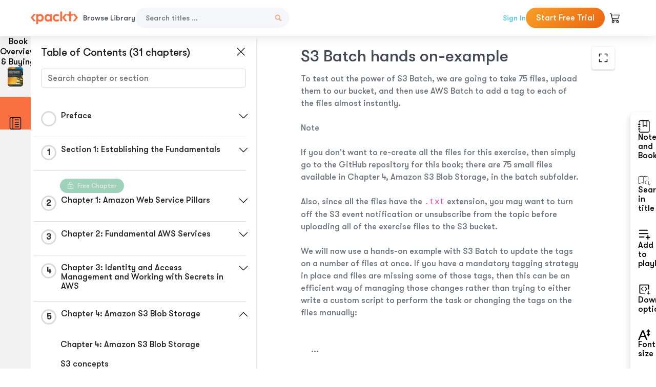

--- FILE ---
content_type: text/html; charset=UTF-8
request_url: https://subscription.packtpub.com/book/cloud-and-networking/9781801074452/5/ch05lvl1sec44/s3-batch-hands-on-example
body_size: 26431
content:
<link rel="preconnect" href="https://static.packt-cdn.com" crossorigin>


<!DOCTYPE html>
<html lang="en">
<head>
    <meta charset="utf-8">
    <meta name="referrer" content="no-referrer-when-downgrade">
    <meta http-equiv="X-UA-Compatible" content="IE=edge">
    <meta name="viewport" content="width=device-width, initial-scale=1">
    
    <script>
        window.dataLayer = window.dataLayer || [];
        function gtag(){dataLayer.push(arguments);}

        gtag('consent', 'default', {
            'ad_user_data': 'denied',
            'ad_personalization': 'denied',
            'ad_storage': 'denied',
            'analytics_storage': 'denied',
            'region': ["AT", "BE", "BG", "HR", "CY", "CZ", "DK", "EE", "FI", "FR", "DE", "EL", "ES", "HU", "IE", "IS", "IT", "LI", "LV", "LT", "LU", "MT", "NL", "NO", "PL", "PT", "RO", "SK", "SI", "SE", "UK", "US-CA"]
        });
    </script>

    <title>Chapter 4: Amazon S3 Blob Storage | AWS Certified DevOps Engineer - Professional Certification and Beyond</title>
    <meta name="description" content="Chapter 4: Amazon S3 Blob Storage. A chapter from AWS Certified DevOps Engineer - Professional Certification and Beyond by Adam Book" />
    <link rel="canonical" href="https://subscription.packtpub.com/book/cloud-and-networking/9781801074452/5/ch05lvl1sec44/s3-batch-hands-on-example" />


    <meta name="robots" content="index,follow" />
    <link rel="preload" as="style" href="https://subscription.packtpub.com/rebuild/build/assets/subs-reader-6n3Hmdld.css" /><link rel="stylesheet" href="https://subscription.packtpub.com/rebuild/build/assets/subs-reader-6n3Hmdld.css" />        <link rel="modulepreload" href="https://subscription.packtpub.com/rebuild/build/assets/app-CuMmNZwT.js" /><script type="module" src="https://subscription.packtpub.com/rebuild/build/assets/app-CuMmNZwT.js"></script>
    <link rel="icon" href="/favicon.ico" sizes="48x48" >
<link rel="icon" href="/favicon.svg" sizes="any" type="image/svg+xml">
<link rel="apple-touch-icon" href="/apple-touch-icon.png"/>
    <style>
    @font-face {
        font-family: 'Outfit';
        font-style: normal;
        font-display: swap;
        src: local('Outfit'), url('https://subscription.packtpub.com/rebuild/build/assets/Outfit-VariableFont_wght-B-fmKU8E.woff2') format('woff2');
        font-weight: 100 1000;
    }

    * {
        font-family: 'Outfit', Arial, Helvetica, sans-serif;
        font-optical-sizing: auto;
        font-weight: 400;
        font-style: normal;
    }
</style>
            <style>
    @font-face {
        font-family:Walsheim;
        font-display: swap;
        src: url('https://subscription.packtpub.com/rebuild/build/assets/gt_walsheim_pro_regular-CYPdbqOU.woff2') format("woff2");
    }

    * {
        font-family: 'Walsheim', Arial, Helvetica, sans-serif;
        font-optical-sizing: auto;
        font-weight: 400;
        font-style: normal;
    }
</style>
        <!-- Open Graph Tags  -->
<meta property="og:url" content="https://subscription.packtpub.com/book/cloud-and-networking/9781801074452/5/ch05lvl1sec44/s3-batch-hands-on-example" />
<meta property="og:site_name" content="Packt" />
<meta property="og:image" content="https://content.packt.com/B17405/cover_image.jpg" />
<meta property="og:image:secure_url" content="https://content.packt.com/B17405/cover_image.jpg" />
<meta property="og:title" content="Chapter 4: Amazon S3 Blob Storage | AWS Certified DevOps Engineer - Professional Certification and Beyond" />
<meta property="og:description" content="Chapter 4: Amazon S3 Blob Storage. A chapter from AWS Certified DevOps Engineer - Professional Certification and Beyond by Adam Book" />

<!-- Twitter Tags  -->
<meta name="twitter:title" content="Chapter 4: Amazon S3 Blob Storage | AWS Certified DevOps Engineer - Professional Certification and Beyond" />
<meta name="twitter:description" content="Chapter 4: Amazon S3 Blob Storage. A chapter from AWS Certified DevOps Engineer - Professional Certification and Beyond by Adam Book" />
    <!-- Twitter Card  -->
<meta name="twitter:card" content="summary" />
<meta name="twitter:site" content="@PacktPub" />
<meta name="twitter:creator" content="@PacktPub" />

<meta name="twitter:image" content="https://content.packt.com/B17405/cover_image.jpg" />

            <script>
            window.pageName = "subs-reader";
        </script>
                <script>
            window.packtPubBaseUrl = "https://www.packtpub.com/en-us";
        </script>
        
    <script>
        window.cartItems = [];
    </script>

    
    
    <script async src="https://91519dce225c6867.packtpub.com/gtag/js?id=G-Q4R8G7SJDK"></script>
    <script>
        window.dataLayer = window.dataLayer || [];
        function gtag(){dataLayer.push(arguments);}

        gtag('js', new Date());

        gtag('config', "G-Q4R8G7SJDK", {
            'server_container_url': 'https://91519dce225c6867.packtpub.com',
                    });

        gtag('consent', 'default', {
            'ad_user_data': 'denied',
            'ad_personalization': 'denied',
            'ad_storage': 'denied',
            'analytics_storage': 'denied',
            'region': ["AT", "BE", "BG", "HR", "CY", "CZ", "DK", "EE", "FI", "FR", "DE", "EL", "ES", "HU", "IE", "IS", "IT", "LI", "LV", "LT", "LU", "MT", "NL", "NO", "PL", "PT", "RO", "SK", "SI", "SE", "UK", "US-CA"]
        });

                                gtag('set', 'user_properties', {
                                'user_locale': 'en-us',
                                            });
            
                        gtag('config', 'G-Q4R8G7SJDK', {
                                'page_locale': 'en-us',
                'page_country': 'us',
                                'page_currency': 'USD'
            });
                    
        // Get GA4 session ID and client ID from gtag and send to backend
        (function() {
            const measurementId = "G-Q4R8G7SJDK";
            
            function setGACookies(sessionId, clientId) {
                if (sessionId) {
                    // Store session ID in cookie for backend access (30 minutes expiry - matches GA4 session timeout)
                    document.cookie = 'X-GA-Session-ID=' + encodeURIComponent(sessionId) + '; path=/; max-age=1800; SameSite=Lax';
                }
                
                if (clientId) {
                    // Store client ID in cookie (2 years expiry - matches GA4 client ID lifetime)
                    document.cookie = 'X-GA-Client-ID=' + encodeURIComponent(clientId) + '; path=/; max-age=63072000; SameSite=Lax';
                }
            }

            function getGAAnalyticsData() {
                // Wait for gtag to be ready
                if (typeof gtag === 'undefined') {
                    setTimeout(getGAAnalyticsData, 100);
                    return;
                }

                // Method 1: Try to get session_id and client_id using gtag('get')
                // Note: This may not work in all browsers/configurations, so we have fallbacks
                try {
                    gtag('get', measurementId, 'session_id', function(sessionId) {
                        gtag('get', measurementId, 'client_id', function(clientId) {
                            if (sessionId || clientId) {
                                setGACookies(sessionId, clientId);
                            } else {
                                // Fallback: Parse from _ga cookie
                                parseGACookies();
                            }
                        });
                    });
                } catch (e) {
                    // Fallback: Parse from cookies
                    parseGACookies();
                }
            }

            function parseGACookies() {
                // Fallback: Parse _ga cookie format: GA1.2.XXXXXXXXX.YYYYYYYYY
                // Where XXXXXXX is client ID and YYYYYYYY is session start time
                const gaCookie = document.cookie.split('; ').find(row => row.startsWith('_ga='));
                if (gaCookie) {
                    const gaValue = gaCookie.split('=')[1];
                    const parts = gaValue.split('.');
                    if (parts.length >= 4) {
                        // Client ID is parts[2] + parts[3]
                        const clientId = parts[2] + '.' + parts[3];
                        setGACookies(null, clientId);
                    }
                }

                // Also try _ga_<MEASUREMENT_ID> cookie which has more structured data
                const gaMeasurementCookie = document.cookie.split('; ').find(row => row.startsWith('_ga_' + measurementId.replace('G-', '') + '='));
                if (gaMeasurementCookie) {
                    try {
                        const cookieValue = gaMeasurementCookie.split('=')[1];
                        const decoded = decodeURIComponent(cookieValue);
                        // The cookie format is: GS1.1.<session_id>.<timestamp>
                        const cookieParts = decoded.split('.');
                        if (cookieParts.length >= 4) {
                            const sessionId = cookieParts[2];
                            setGACookies(sessionId, null);
                        }
                    } catch (e) {
                        // Ignore parsing errors
                    }
                }
            }

            // Get analytics data after gtag is initialized
            // Use a longer delay to ensure gtag is fully loaded
            if (document.readyState === 'loading') {
                document.addEventListener('DOMContentLoaded', function() {
                    setTimeout(getGAAnalyticsData, 1500);
                });
            } else {
                setTimeout(getGAAnalyticsData, 1500);
            }

            // Also try to capture session_id from gtag events as a backup
            // This fires when any gtag event is sent
            const originalGtag = window.gtag;
            if (originalGtag) {
                window.gtag = function() {
                    const args = Array.from(arguments);
                    // Check if this is an event that might contain session info
                    if (args[0] === 'event' || args[0] === 'config') {
                        // Try to extract session_id from the event
                        const config = args[2] || {};
                        if (config.session_id) {
                            setGACookies(config.session_id, config.client_id);
                        }
                    }
                    return originalGtag.apply(this, arguments);
                };
            }
        })();
    </script>
</head>

<body>
<div class="float-alert-container"></div>


<noscript>
        <iframe src="https://91519dce225c6867.packtpub.com/ns.html?id=GTM-N8ZG435Z" height="0" width="0" style="display:none;visibility:hidden"></iframe>
    </noscript>
<!-- End Google Tag Manager (noscript) -->
    <header class="header-sticky header full-width-container">
    <a href="https://subscription.packtpub.com" class="navbar-brand">
        <img src="/images/logo-new.svg" alt="Packt Logo" class="logo">
    </a>

    <div class="d-lg-inline navbar-nav desktop">
        <a href="https://subscription.packtpub.com/search" class="nav-link">
            Browse Library
        </a>
    </div>
    <form action="https://subscription.packtpub.com/search"
          class="d-flex form header-search-form desktop">
        <input required="" name="query" placeholder="Search titles …" type="text"
               class="mr-sm-2 form-control form-input" data-sharkid="__0">
        <button type="submit" class="header-search-form-btn">
            <img
    src="https://subscription.packtpub.com/rebuild/build/assets/search-BIeXIed5.svg"
    class="svg-icon icon icon-1"
    
    alt="Search icon"
/>
        </button>
    </form>

    
        <a href="https://www.packtpub.com/login?returnUrl=https://subscription.packtpub.com/book/cloud-and-networking/9781801074452/5/ch05lvl1sec44/s3-batch-hands-on-example" rel="nofollow"
           class="nav-link auth-btn style-1 ml-auto desktop">
            Sign In
        </a>

                    <a href="https://www.packtpub.com/checkout-subscription/packt-subscription-monthly?freetrial=true" rel="nofollow"
               class="start-free-trial-btn subs-btn subs-btn-primary-gradient subs-btn-rounded desktop">
                Start Free Trial
            </a>
        
    
    <div class="header-searchbar-collapse collapse">
        <form action="https://subscription.packtpub.com/search" class="d-flex form header-search-form">
            <input required="" name="query" placeholder="Search titles …" type="text"
                   class="mr-sm-2 form-control form-input">
            <button type="submit" class="header-search-form-btn">
                <img
    src="https://subscription.packtpub.com/rebuild/build/assets/search-BIeXIed5.svg"
    class="svg-icon icon icon-1"
    
    alt="Search icon"
/>
            </button>
        </form>
    </div>

    <div
        class="nav-row navbar-nav mobile-search-parent device"
        data-toggle="header-searchbar-collapse"
        data-toggle-override="collapse"
        data-toggle-event="click"
        data-add-class-on-outside-click="collapse"
    >
        <img
    src="https://subscription.packtpub.com/rebuild/build/assets/close-BX_BCJyJ.svg"
    class="svg-icon icon switch-icon"
    
    alt="Close icon"
/>
        <img
    src="https://subscription.packtpub.com/rebuild/build/assets/search-BIeXIed5.svg"
    class="svg-icon icon default-icon"
    
    alt="Search icon"
/>
    </div>

    
        <div
            class="cart-btn-parent"
            data-toggle="header-cart-dropdown"
            data-add-class-on-outside-click="d-none"
        >
            <div class="btn-content">
                <img
    src="https://subscription.packtpub.com/rebuild/build/assets/cart-LNtEc-og.svg"
    class="svg-icon icon"
    
    alt="Account"
/>
                            </div>
            <ul class="dropdown-menu dropdown-menu-right header-cart-dropdown d-none">
    <div class="card">
        <div class="card-header">
            <div class="label">My Cart</div>
                    </div>

                    <div class="card-body empty-items">
                <div class="empty-label">Your cart is empty!</div>
            </div>
        
    </div>
</ul>
        </div>

    
    
    <div class="navbar-collapse collapse">
        <a href="https://subscription.packtpub.com/search" class="nav-link">
            Browse Library
        </a>
                    <a href="https://www.packtpub.com/login?returnUrl=https://subscription.packtpub.com/book/cloud-and-networking/9781801074452/5/ch05lvl1sec44/s3-batch-hands-on-example" rel="nofollow"
               class="style-1 nav-link auth-btn">
                Sign In
            </a>
                            <a href="https://www.packtpub.com/checkout-subscription/packt-subscription-monthly?freetrial=true" rel="nofollow"
                   class="subs-btn subs-btn-primary-gradient subs-btn-rounded start-free-trial-btn">
                    Start Free Trial
                </a>
                        </div>

    <button
        class="navbar-toggler device"
        data-toggle="navbar-collapse"
        data-toggle-override="collapse"
        data-toggle-event="click"
        data-add-class-on-outside-click="collapse"
    >
        <img
    src="https://subscription.packtpub.com/rebuild/build/assets/close-BX_BCJyJ.svg"
    class="svg-icon icon switch-icon"
    
    alt="Close icon"
/>
        <img
    src="https://subscription.packtpub.com/rebuild/build/assets/navbar-menu-DmFh5blr.svg"
    class="svg-icon icon default-icon"
    
    alt="Icon"
/>
    </button>

    <div id="add-to-playlist" class="rebuild-modal  d-none" data-has-errors="">
    <div class="rebuild-modal-content ">
        <div class="rebuild-modal-content-header">
                <h3 class="rebuild-modal-title m-0 add-to-playlist-title">Add to playlist</h3>
    <h3 class="rebuild-modal-title m-0 create-playlist-title d-none">Create a Playlist</h3>
            <img
    src="https://subscription.packtpub.com/rebuild/build/assets/close-BX_BCJyJ.svg"
    class="svg-icon icon icon-4"
    data-modal-close="add-to-playlist"
    alt="Modal Close icon"
/>
       </div>
        <div class="rebuild-modal-content-body scrollbar">
                        <div class="logged-out-message">
            You need to login to use this feature.
        </div>
            </div>
            </div>
</div>
    </header>


    <div class="reader-page">
        <div id="main" class="hidden-sidebar">
            <div class="lhs-tabs-container">
    <ul class="lhs-tabs">
        <li id="tab-overview" data-target="overview" class="lhs-tabs-toggle">
            <span class="inline-tooltip right">Book Overview & Buying</span>
                        <img src="https://content.packt.com/B17405/cover_image.jpg"
     alt="AWS Certified DevOps Engineer - Professional Certification and Beyond"
     srcset="https://content.packt.com/_/image/xsmall/B17405/cover_image.jpg 40w, https://content.packt.com/_/image/small/B17405/cover_image.jpg 60w, https://content.packt.com/_/image/medium/B17405/cover_image.jpg 80w, https://content.packt.com/_/image/large/B17405/cover_image.jpg 100w, https://content.packt.com/_/image/xlarge/B17405/cover_image.jpg 150w, https://content.packt.com/_/image/xxlarge/B17405/cover_image.jpg 200w, https://content.packt.com/_/image/original/B17405/cover_image.jpg 810w"
     sizes="30px"
     width="30"
     height="38"
     class="rounded-1"
     loading="lazy"
     fetchpriority="auto"
     onerror="this.onerror=null;this.srcset='';this.src='https://static.packt-cdn.com/assets/images/Packt-iPad-Logos_250x308.png'"
>
        </li>
        <li id="tab-toc" data-target="toc" class="lhs-tabs-toggle">
            <span class="inline-tooltip right">Table Of Contents</span>
            <img
    src="https://subscription.packtpub.com/rebuild/build/assets/new-toc-BUwxm80z.svg"
    class="svg-icon icon icon-4"
    
    alt="Toc"
/>
        </li>
            </ul>
    <div class="lhs-tabs-content">
        <section class="overview-panel lhs-tabs-panel">
    <div class="overview scroll-area" data-simplebar>
        <div class="overview-header desktop">
            <div class="overview-header__img-container">
                                <img src="https://content.packt.com/B17405/cover_image.jpg"
     alt="AWS Certified DevOps Engineer - Professional Certification and Beyond"
     srcset="https://content.packt.com/_/image/xsmall/B17405/cover_image.jpg 40w, https://content.packt.com/_/image/small/B17405/cover_image.jpg 60w, https://content.packt.com/_/image/medium/B17405/cover_image.jpg 80w, https://content.packt.com/_/image/large/B17405/cover_image.jpg 100w, https://content.packt.com/_/image/xlarge/B17405/cover_image.jpg 150w, https://content.packt.com/_/image/xxlarge/B17405/cover_image.jpg 200w, https://content.packt.com/_/image/original/B17405/cover_image.jpg 810w"
     sizes="60px"
     width="60"
     height="74"
     class="rounded-1"
     loading="lazy"
     fetchpriority="auto"
     onerror="this.onerror=null;this.srcset='';this.src='https://static.packt-cdn.com/assets/images/Packt-iPad-Logos_250x308.png'"
>
            </div>
            <div class="overview-header__info-container">
                <div class="title-container">
                    <h4 id="bookTitle" class="title" data-book-title="AWS Certified DevOps Engineer - Professional Certification and Beyond">AWS Certified DevOps Engineer - Professional Certification and Beyond
                                            </h4>
                                            <h5 class="author">By :
                            <span class="author-names">

                                                                <span>Adam Book</span>
                                                        </span>
                        </h5>
                    
                </div>
                <div id="customerReviews" class="customer-reviews ">
                    <div>
                        <span class="customer-reviews__heading__rating">
        <div class="vue-star-rating">
            <span class="vue-star-rating-star" style="margin-right: 0px;">
                <svg height="15" width="15"
                    viewBox="0 0 15 15" class="vue-star-rating-star" step="1">
                    <linearGradient id="desktop" x1="0" x2="100%" y1="0" y2="0">
                        <stop offset="82%" stop-color="#ffd055" stop-opacity="1">
                        </stop>
                        <stop offset="82%" stop-color="#d8d8d8" stop-opacity="1">
                        </stop>
                    </linearGradient>
                    <filter id="t8njk" height="130%" width="130%"
                        filterUnits="userSpaceOnUse">
                        <feGaussianBlur stdDeviation="0" result="coloredBlur">
                        </feGaussianBlur>
                        <feMerge>
                            <feMergeNode in="coloredBlur"></feMergeNode>
                            <feMergeNode in="SourceGraphic"></feMergeNode>
                        </feMerge>
                    </filter>
                    <polygon
                        points="6.818181818181818,0.7575757575757576,2.2727272727272725,15,13.636363636363637,5.909090909090909,0,5.909090909090909,11.363636363636363,15"
                        fill="url(#desktop)" stroke="#999" stroke-width="0" stroke-linejoin="miter">
                    </polygon>
                    <polygon
                        points="6.818181818181818,0.7575757575757576,2.2727272727272725,15,13.636363636363637,5.909090909090909,0,5.909090909090909,11.363636363636363,15"
                        fill="url(#desktop)"></polygon>
                </svg>
            </span>
        </div>

    <span class="customer-reviews__heading__rating--text">
        <span class="avarage-text">3.4</span> (<span class="total-count">8</span>)
    </span>
</span>
                    </div>
                </div>
                <div class="overview-header__info-container-buttons">
                                            
                        <div class="overview__buy-button">
    <a
            href="https://www.packtpub.com/product/aws-certified-devops-engineer-professional-certification-and-beyond/9781801074452"
            target="_blank"
            id="buy-button"
            title="Buy this Book"
    >
        Buy this Book
    </a>
</div>
                                    </div>
            </div>
            <div class="panel__close">
    <img
    src="https://subscription.packtpub.com/rebuild/build/assets/close-BX_BCJyJ.svg"
    class="svg-icon icon icon-3"
    
    alt="close"
/>
</div>
<div class="panel__close white">
    <img
    src="https://subscription.packtpub.com/rebuild/build/assets/close-white-DMS8wjWH.svg"
    class="svg-icon icon icon-3"
    
    alt="close"
/>
</div>
        </div>
        <div class="overview-header mobile">
            <div class="overview-header__info-wrap">
                <div class="title-container-mobile">
                                        <img src="https://content.packt.com/B17405/cover_image.jpg"
     alt="AWS Certified DevOps Engineer - Professional Certification and Beyond"
     srcset="https://content.packt.com/_/image/xsmall/B17405/cover_image.jpg 40w, https://content.packt.com/_/image/small/B17405/cover_image.jpg 60w, https://content.packt.com/_/image/medium/B17405/cover_image.jpg 80w, https://content.packt.com/_/image/large/B17405/cover_image.jpg 100w, https://content.packt.com/_/image/xlarge/B17405/cover_image.jpg 150w, https://content.packt.com/_/image/xxlarge/B17405/cover_image.jpg 200w, https://content.packt.com/_/image/original/B17405/cover_image.jpg 810w"
     sizes="60px"
     width="60"
     height="74"
     class="small-book-image"
     loading="lazy"
     fetchpriority="auto"
     onerror="this.onerror=null;this.srcset='';this.src='https://static.packt-cdn.com/assets/images/Packt-iPad-Logos_250x308.png'"
>

                    <div class="flex-column">
                        <h4 class="title">AWS Certified DevOps Engineer - Professional Certification and Beyond</h4>
                        <div id="customerReviews" class="customer-reviews ">
                            <div>
                                <span class="customer-reviews__heading__rating">
        <div class="vue-star-rating">
            <span class="vue-star-rating-star" style="margin-right: 0px;">
                <svg height="15" width="15"
                    viewBox="0 0 15 15" class="vue-star-rating-star" step="1">
                    <linearGradient id="mobile" x1="0" x2="100%" y1="0" y2="0">
                        <stop offset="82%" stop-color="#ffd055" stop-opacity="1">
                        </stop>
                        <stop offset="82%" stop-color="#d8d8d8" stop-opacity="1">
                        </stop>
                    </linearGradient>
                    <filter id="t8njk" height="130%" width="130%"
                        filterUnits="userSpaceOnUse">
                        <feGaussianBlur stdDeviation="0" result="coloredBlur">
                        </feGaussianBlur>
                        <feMerge>
                            <feMergeNode in="coloredBlur"></feMergeNode>
                            <feMergeNode in="SourceGraphic"></feMergeNode>
                        </feMerge>
                    </filter>
                    <polygon
                        points="6.818181818181818,0.7575757575757576,2.2727272727272725,15,13.636363636363637,5.909090909090909,0,5.909090909090909,11.363636363636363,15"
                        fill="url(#mobile)" stroke="#999" stroke-width="0" stroke-linejoin="miter">
                    </polygon>
                    <polygon
                        points="6.818181818181818,0.7575757575757576,2.2727272727272725,15,13.636363636363637,5.909090909090909,0,5.909090909090909,11.363636363636363,15"
                        fill="url(#mobile)"></polygon>
                </svg>
            </span>
        </div>

    <span class="customer-reviews__heading__rating--text">
        <span class="avarage-text">3.4</span> (<span class="total-count">8</span>)
    </span>
</span>

                            </div>
                        </div>

                    </div>
                </div>
                                    <h5 class="author">By: <span class="author-names">
                                                        <span>Adam Book</span>
                                                </span></h5>
                                <div class="panel__close">
    <svg fill="none" viewBox="0 0 24 24" height="24" width="24" xmlns="http://www.w3.org/2000/svg"
        class="close-btn">
        <path xmlns="http://www.w3.org/2000/svg"
            d="M6.96967 6.96967C7.26256 6.67678 7.73744 6.67678 8.03033 6.96967L12 10.9393L15.9697 6.96967C16.2626 6.67678 16.7374 6.67678 17.0303 6.96967C17.3232 7.26256 17.3232 7.73744 17.0303 8.03033L13.0607 12L17.0303 15.9697C17.3232 16.2626 17.3232 16.7374 17.0303 17.0303C16.7374 17.3232 16.2626 17.3232 15.9697 17.0303L12 13.0607L8.03033 17.0303C7.73744 17.3232 7.26256 17.3232 6.96967 17.0303C6.67678 16.7374 6.67678 16.2626 6.96967 15.9697L10.9393 12L6.96967 8.03033C6.67678 7.73744 6.67678 7.26256 6.96967 6.96967Z"
            fill="#202020"></path>
    </svg>
</div>
            </div>
            <div class="overview-header__info-container-buttons">
                
                                    <div class="overview__buy-button">
    <a
            href="https://www.packtpub.com/product/aws-certified-devops-engineer-professional-certification-and-beyond/9781801074452"
            target="_blank"
            id="buy-button"
            title="Buy this Book"
    >
        Buy this Book
    </a>
</div>
                            </div>
        </div>
        <div class="overview-content">
            <h4 class="overview-content__title">Overview of this book</h4>
            <div class="contentfull-block">The AWS Certified DevOps Engineer certification is one of the highest AWS credentials, vastly recognized in cloud computing or software development industries. This book is an extensive guide to helping you strengthen your DevOps skills as you work with your AWS workloads on a day-to-day basis.
You&#039;ll begin by learning how to create and deploy a workload using the AWS code suite of tools, and then move on to adding monitoring and fault tolerance to your workload. You&#039;ll explore enterprise scenarios that&#039;ll help you to understand various AWS tools and services. This book is packed with detailed explanations of essential concepts to help you get to grips with the domains needed to pass the DevOps professional exam. As you advance, you&#039;ll delve into AWS with the help of hands-on examples and practice questions to gain a holistic understanding of the services covered in the AWS DevOps professional exam. Throughout the book, you&#039;ll find real-world scenarios that you can easily incorporate in your daily activities when working with AWS, making you a valuable asset for any organization.
By the end of this AWS certification book, you&#039;ll have gained the knowledge needed to pass the AWS Certified DevOps Engineer exam, and be able to implement different techniques for delivering each service in real-world scenarios.</div>
        </div>
    </div>
</section>
        <section class="toc-panel lhs-tabs-panel">
    <section class="scroll-area" data-simplebar>
        <div class="toc-panel__wrapper">
            <div class="toc-panel__header">
                <div class="toc-panel__header__title">
                    Table of Contents (<span class="chapter-count">31</span> chapters)
                </div>
                <div class="panel__close">
    <img
    src="https://subscription.packtpub.com/rebuild/build/assets/close-BX_BCJyJ.svg"
    class="svg-icon icon icon-3"
    
    alt="close"
/>
</div>
<div class="panel__close white">
    <img
    src="https://subscription.packtpub.com/rebuild/build/assets/close-white-DMS8wjWH.svg"
    class="svg-icon icon icon-3"
    
    alt="close"
/>
</div>
            </div>
            <div class="toc-search">
                <div class="form-group toc-search__form">
                    <input type="email" placeholder="Search chapter or section" class="form-control toc-search__form__input" data-toc-search>
                    <span class="clear-search">
                    <img
    src="https://subscription.packtpub.com/rebuild/build/assets/close-BX_BCJyJ.svg"
    class="svg-icon icon icon-2"
    
    alt="close"
/>
                    </span>
                </div>
            </div>
        </div>
        <div toc-data-auth="" class="toc-panel__contents">
                            <div class="toc-panel__contents__chapter" data-chapter-id="pref">
                                        <div class="toc-panel__contents__chapter__header">
                        <div class="toc-panel__contents__chapter__header__content">
                            <div class="toc-panel__contents__chapter__header__tracker">
                                <div class="circular-progress">
                                    <svg width="30" height="30">
                                        <circle cx="15" cy="15" r="13.5" stroke-width="3" class="progress-background">
                                        </circle>
                                        <circle cx="15" cy="15" r="13.5" stroke-width="3"
                                                stroke-dasharray="84.82300164692441" stroke-dashoffset="84.82300164692441"
                                                class="progress"></circle>
                                        <text x="15" y="15" class="percentage">
                                                                                    </text>
                                    </svg>
                                </div>
                            </div>
                            <div class="toc-panel__contents__chapter__header--title">
                                Preface
                                <div class="toc-panel__contents__chapter__header--title-progress d-none">
                                    <span class="status"></span>
                                    <span class="out-of"></span>
                                    <span class="percentage"></span>
                                </div>
                            </div>
                        </div>
                        <div class="toc-panel__contents__chapter__header__dropdown--icon">
                                                        <img
    src="https://subscription.packtpub.com/rebuild/build/assets/chevron-down-grey-D1AYdVO8.svg"
    class="svg-icon icon icon-3"
    aria-expanded="false" href="#sectionCollapse0" role="button"
    alt="chevron up"
/>
                                                    </div>
                    </div>
                    <div data-target="#sectionCollapse0" aria-expanded="true"
                         class="toc-panel__contents__chapter__section__dropdown ">
                        <div class="toc-panel__contents__chapter__section__dropdown__sections">
                                                            <div
                                    data-section-id="preflvl1sec01"
                                    class="toc-panel__contents__chapter__section__dropdown__sections__title ">
                                    <div class="toc-panel__contents__chapter__section__dropdown__sections__title--progress">
                                        <img
    src="https://subscription.packtpub.com/rebuild/build/assets/check-BpIpel2p.svg"
    class="svg-icon icon check-icon"
    
    alt="Icon"
/>
                                    </div>
                                                                            <a href="https://subscription.packtpub.com/book/cloud-and-networking/9781801074452/pref/preflvl1sec01/preface">Preface</a>
                                                                    </div>
                                                            <div
                                    data-section-id="preflvl1sec02"
                                    class="toc-panel__contents__chapter__section__dropdown__sections__title ">
                                    <div class="toc-panel__contents__chapter__section__dropdown__sections__title--progress">
                                        <img
    src="https://subscription.packtpub.com/rebuild/build/assets/check-BpIpel2p.svg"
    class="svg-icon icon check-icon"
    
    alt="Icon"
/>
                                    </div>
                                                                            <a href="https://subscription.packtpub.com/book/cloud-and-networking/9781801074452/pref/preflvl1sec02/who-this-book-is-for">Who this book is for</a>
                                                                    </div>
                                                            <div
                                    data-section-id="preflvl1sec03"
                                    class="toc-panel__contents__chapter__section__dropdown__sections__title ">
                                    <div class="toc-panel__contents__chapter__section__dropdown__sections__title--progress">
                                        <img
    src="https://subscription.packtpub.com/rebuild/build/assets/check-BpIpel2p.svg"
    class="svg-icon icon check-icon"
    
    alt="Icon"
/>
                                    </div>
                                                                            <a href="https://subscription.packtpub.com/book/cloud-and-networking/9781801074452/pref/preflvl1sec03/what-this-book-covers">What this book covers</a>
                                                                    </div>
                                                            <div
                                    data-section-id="preflvl1sec04"
                                    class="toc-panel__contents__chapter__section__dropdown__sections__title ">
                                    <div class="toc-panel__contents__chapter__section__dropdown__sections__title--progress">
                                        <img
    src="https://subscription.packtpub.com/rebuild/build/assets/check-BpIpel2p.svg"
    class="svg-icon icon check-icon"
    
    alt="Icon"
/>
                                    </div>
                                                                            <a href="https://subscription.packtpub.com/book/cloud-and-networking/9781801074452/pref/preflvl1sec04/to-get-the-most-out-of-this-book">To get the most out of this book</a>
                                                                    </div>
                                                            <div
                                    data-section-id="preflvl1sec05"
                                    class="toc-panel__contents__chapter__section__dropdown__sections__title ">
                                    <div class="toc-panel__contents__chapter__section__dropdown__sections__title--progress">
                                        <img
    src="https://subscription.packtpub.com/rebuild/build/assets/check-BpIpel2p.svg"
    class="svg-icon icon check-icon"
    
    alt="Icon"
/>
                                    </div>
                                                                            <a href="https://subscription.packtpub.com/book/cloud-and-networking/9781801074452/pref/preflvl1sec05/download-the-example-code-files">Download the example code files</a>
                                                                    </div>
                                                            <div
                                    data-section-id="preflvl1sec06"
                                    class="toc-panel__contents__chapter__section__dropdown__sections__title ">
                                    <div class="toc-panel__contents__chapter__section__dropdown__sections__title--progress">
                                        <img
    src="https://subscription.packtpub.com/rebuild/build/assets/check-BpIpel2p.svg"
    class="svg-icon icon check-icon"
    
    alt="Icon"
/>
                                    </div>
                                                                            <a href="https://subscription.packtpub.com/book/cloud-and-networking/9781801074452/pref/preflvl1sec06/download-the-color-images">Download the color images</a>
                                                                    </div>
                                                            <div
                                    data-section-id="preflvl1sec07"
                                    class="toc-panel__contents__chapter__section__dropdown__sections__title ">
                                    <div class="toc-panel__contents__chapter__section__dropdown__sections__title--progress">
                                        <img
    src="https://subscription.packtpub.com/rebuild/build/assets/check-BpIpel2p.svg"
    class="svg-icon icon check-icon"
    
    alt="Icon"
/>
                                    </div>
                                                                            <a href="https://subscription.packtpub.com/book/cloud-and-networking/9781801074452/pref/preflvl1sec07/conventions-used">Conventions used</a>
                                                                    </div>
                                                            <div
                                    data-section-id="preflvl1sec08"
                                    class="toc-panel__contents__chapter__section__dropdown__sections__title ">
                                    <div class="toc-panel__contents__chapter__section__dropdown__sections__title--progress">
                                        <img
    src="https://subscription.packtpub.com/rebuild/build/assets/check-BpIpel2p.svg"
    class="svg-icon icon check-icon"
    
    alt="Icon"
/>
                                    </div>
                                                                            <a href="https://subscription.packtpub.com/book/cloud-and-networking/9781801074452/pref/preflvl1sec08/get-in-touch">Get in touch</a>
                                                                    </div>
                                                            <div
                                    data-section-id="preflvl1sec09"
                                    class="toc-panel__contents__chapter__section__dropdown__sections__title ">
                                    <div class="toc-panel__contents__chapter__section__dropdown__sections__title--progress">
                                        <img
    src="https://subscription.packtpub.com/rebuild/build/assets/check-BpIpel2p.svg"
    class="svg-icon icon check-icon"
    
    alt="Icon"
/>
                                    </div>
                                                                            <a href="https://subscription.packtpub.com/book/cloud-and-networking/9781801074452/pref/preflvl1sec09/share-your-thoughts">Share your thoughts</a>
                                                                    </div>
                                                    </div>
                    </div>
                </div>
                            <div class="toc-panel__contents__chapter" data-chapter-id="1">
                                        <div class="toc-panel__contents__chapter__header">
                        <div class="toc-panel__contents__chapter__header__content">
                            <div class="toc-panel__contents__chapter__header__tracker">
                                <div class="circular-progress">
                                    <svg width="30" height="30">
                                        <circle cx="15" cy="15" r="13.5" stroke-width="3" class="progress-background">
                                        </circle>
                                        <circle cx="15" cy="15" r="13.5" stroke-width="3"
                                                stroke-dasharray="84.82300164692441" stroke-dashoffset="84.82300164692441"
                                                class="progress"></circle>
                                        <text x="15" y="15" class="percentage">
                                                                                            1
                                                                                    </text>
                                    </svg>
                                </div>
                            </div>
                            <div class="toc-panel__contents__chapter__header--title">
                                Section 1: Establishing the Fundamentals
                                <div class="toc-panel__contents__chapter__header--title-progress d-none">
                                    <span class="status"></span>
                                    <span class="out-of"></span>
                                    <span class="percentage"></span>
                                </div>
                            </div>
                        </div>
                        <div class="toc-panel__contents__chapter__header__dropdown--icon">
                                                        <img
    src="https://subscription.packtpub.com/rebuild/build/assets/chevron-down-grey-D1AYdVO8.svg"
    class="svg-icon icon icon-3"
    aria-expanded="false" href="#sectionCollapse1" role="button"
    alt="chevron up"
/>
                                                    </div>
                    </div>
                    <div data-target="#sectionCollapse1" aria-expanded="true"
                         class="toc-panel__contents__chapter__section__dropdown ">
                        <div class="toc-panel__contents__chapter__section__dropdown__sections">
                                                            <div
                                    data-section-id="ch01lvl1sec01"
                                    class="toc-panel__contents__chapter__section__dropdown__sections__title ">
                                    <div class="toc-panel__contents__chapter__section__dropdown__sections__title--progress">
                                        <img
    src="https://subscription.packtpub.com/rebuild/build/assets/check-BpIpel2p.svg"
    class="svg-icon icon check-icon"
    
    alt="Icon"
/>
                                    </div>
                                                                            <a href="https://subscription.packtpub.com/book/cloud-and-networking/9781801074452/1/ch01lvl1sec01/section-1-establishing-the-fundamentals">Section 1: Establishing the Fundamentals</a>
                                                                    </div>
                                                    </div>
                    </div>
                </div>
                            <div class="toc-panel__contents__chapter" data-chapter-id="2">
                                            <div class="free-chapter-parent">
                    <span class="free-chapter">
                        <img src="/images/lock-close.svg" class="svg-icon" alt="Lock" />
                        <span class="text">Free Chapter</span>
                    </span>
                        </div>
                                        <div class="toc-panel__contents__chapter__header">
                        <div class="toc-panel__contents__chapter__header__content">
                            <div class="toc-panel__contents__chapter__header__tracker">
                                <div class="circular-progress">
                                    <svg width="30" height="30">
                                        <circle cx="15" cy="15" r="13.5" stroke-width="3" class="progress-background">
                                        </circle>
                                        <circle cx="15" cy="15" r="13.5" stroke-width="3"
                                                stroke-dasharray="84.82300164692441" stroke-dashoffset="84.82300164692441"
                                                class="progress"></circle>
                                        <text x="15" y="15" class="percentage">
                                                                                            2
                                                                                    </text>
                                    </svg>
                                </div>
                            </div>
                            <div class="toc-panel__contents__chapter__header--title">
                                Chapter 1: Amazon Web Service Pillars
                                <div class="toc-panel__contents__chapter__header--title-progress d-none">
                                    <span class="status"></span>
                                    <span class="out-of"></span>
                                    <span class="percentage"></span>
                                </div>
                            </div>
                        </div>
                        <div class="toc-panel__contents__chapter__header__dropdown--icon">
                                                        <img
    src="https://subscription.packtpub.com/rebuild/build/assets/chevron-down-grey-D1AYdVO8.svg"
    class="svg-icon icon icon-3"
    aria-expanded="false" href="#sectionCollapse2" role="button"
    alt="chevron up"
/>
                                                    </div>
                    </div>
                    <div data-target="#sectionCollapse2" aria-expanded="true"
                         class="toc-panel__contents__chapter__section__dropdown ">
                        <div class="toc-panel__contents__chapter__section__dropdown__sections">
                                                            <div
                                    data-section-id="ch02lvl1sec02"
                                    class="toc-panel__contents__chapter__section__dropdown__sections__title ">
                                    <div class="toc-panel__contents__chapter__section__dropdown__sections__title--progress">
                                        <img
    src="https://subscription.packtpub.com/rebuild/build/assets/check-BpIpel2p.svg"
    class="svg-icon icon check-icon"
    
    alt="Icon"
/>
                                    </div>
                                                                            <a href="https://subscription.packtpub.com/book/cloud-and-networking/9781801074452/2/ch02lvl1sec02/chapter-1-amazon-web-service-pillars">Chapter 1: Amazon Web Service Pillars</a>
                                                                    </div>
                                                            <div
                                    data-section-id="ch02lvl1sec03"
                                    class="toc-panel__contents__chapter__section__dropdown__sections__title ">
                                    <div class="toc-panel__contents__chapter__section__dropdown__sections__title--progress">
                                        <img
    src="https://subscription.packtpub.com/rebuild/build/assets/check-BpIpel2p.svg"
    class="svg-icon icon check-icon"
    
    alt="Icon"
/>
                                    </div>
                                                                            <a href="https://subscription.packtpub.com/book/cloud-and-networking/9781801074452/2/ch02lvl1sec03/service-pillars-overview">Service pillars overview</a>
                                                                    </div>
                                                            <div
                                    data-section-id="ch02lvl1sec04"
                                    class="toc-panel__contents__chapter__section__dropdown__sections__title ">
                                    <div class="toc-panel__contents__chapter__section__dropdown__sections__title--progress">
                                        <img
    src="https://subscription.packtpub.com/rebuild/build/assets/check-BpIpel2p.svg"
    class="svg-icon icon check-icon"
    
    alt="Icon"
/>
                                    </div>
                                                                            <a href="https://subscription.packtpub.com/book/cloud-and-networking/9781801074452/2/ch02lvl1sec04/operational-excellence">Operational excellence</a>
                                                                    </div>
                                                            <div
                                    data-section-id="ch02lvl1sec05"
                                    class="toc-panel__contents__chapter__section__dropdown__sections__title ">
                                    <div class="toc-panel__contents__chapter__section__dropdown__sections__title--progress">
                                        <img
    src="https://subscription.packtpub.com/rebuild/build/assets/check-BpIpel2p.svg"
    class="svg-icon icon check-icon"
    
    alt="Icon"
/>
                                    </div>
                                                                            <a href="https://subscription.packtpub.com/book/cloud-and-networking/9781801074452/2/ch02lvl1sec05/security">Security</a>
                                                                    </div>
                                                            <div
                                    data-section-id="ch02lvl1sec06"
                                    class="toc-panel__contents__chapter__section__dropdown__sections__title ">
                                    <div class="toc-panel__contents__chapter__section__dropdown__sections__title--progress">
                                        <img
    src="https://subscription.packtpub.com/rebuild/build/assets/check-BpIpel2p.svg"
    class="svg-icon icon check-icon"
    
    alt="Icon"
/>
                                    </div>
                                                                            <a href="https://subscription.packtpub.com/book/cloud-and-networking/9781801074452/2/ch02lvl1sec06/reliability">Reliability</a>
                                                                    </div>
                                                            <div
                                    data-section-id="ch02lvl1sec07"
                                    class="toc-panel__contents__chapter__section__dropdown__sections__title ">
                                    <div class="toc-panel__contents__chapter__section__dropdown__sections__title--progress">
                                        <img
    src="https://subscription.packtpub.com/rebuild/build/assets/check-BpIpel2p.svg"
    class="svg-icon icon check-icon"
    
    alt="Icon"
/>
                                    </div>
                                                                            <a href="https://subscription.packtpub.com/book/cloud-and-networking/9781801074452/2/ch02lvl1sec07/performance-efficiency">Performance efficiency</a>
                                                                    </div>
                                                            <div
                                    data-section-id="ch02lvl1sec08"
                                    class="toc-panel__contents__chapter__section__dropdown__sections__title ">
                                    <div class="toc-panel__contents__chapter__section__dropdown__sections__title--progress">
                                        <img
    src="https://subscription.packtpub.com/rebuild/build/assets/check-BpIpel2p.svg"
    class="svg-icon icon check-icon"
    
    alt="Icon"
/>
                                    </div>
                                                                            <a href="https://subscription.packtpub.com/book/cloud-and-networking/9781801074452/2/ch02lvl1sec08/cost-optimization">Cost optimization</a>
                                                                    </div>
                                                            <div
                                    data-section-id="ch02lvl1sec09"
                                    class="toc-panel__contents__chapter__section__dropdown__sections__title ">
                                    <div class="toc-panel__contents__chapter__section__dropdown__sections__title--progress">
                                        <img
    src="https://subscription.packtpub.com/rebuild/build/assets/check-BpIpel2p.svg"
    class="svg-icon icon check-icon"
    
    alt="Icon"
/>
                                    </div>
                                                                            <a href="https://subscription.packtpub.com/book/cloud-and-networking/9781801074452/2/ch02lvl1sec09/overarching-service-pillar-principals">Overarching service pillar principals</a>
                                                                    </div>
                                                            <div
                                    data-section-id="ch02lvl1sec10"
                                    class="toc-panel__contents__chapter__section__dropdown__sections__title ">
                                    <div class="toc-panel__contents__chapter__section__dropdown__sections__title--progress">
                                        <img
    src="https://subscription.packtpub.com/rebuild/build/assets/check-BpIpel2p.svg"
    class="svg-icon icon check-icon"
    
    alt="Icon"
/>
                                    </div>
                                                                            <a href="https://subscription.packtpub.com/book/cloud-and-networking/9781801074452/2/ch02lvl1sec10/summary">Summary</a>
                                                                    </div>
                                                            <div
                                    data-section-id="ch02lvl1sec11"
                                    class="toc-panel__contents__chapter__section__dropdown__sections__title ">
                                    <div class="toc-panel__contents__chapter__section__dropdown__sections__title--progress">
                                        <img
    src="https://subscription.packtpub.com/rebuild/build/assets/check-BpIpel2p.svg"
    class="svg-icon icon check-icon"
    
    alt="Icon"
/>
                                    </div>
                                                                            <a href="https://subscription.packtpub.com/book/cloud-and-networking/9781801074452/2/ch02lvl1sec11/review-questions">Review questions</a>
                                                                    </div>
                                                            <div
                                    data-section-id="ch02lvl1sec12"
                                    class="toc-panel__contents__chapter__section__dropdown__sections__title ">
                                    <div class="toc-panel__contents__chapter__section__dropdown__sections__title--progress">
                                        <img
    src="https://subscription.packtpub.com/rebuild/build/assets/check-BpIpel2p.svg"
    class="svg-icon icon check-icon"
    
    alt="Icon"
/>
                                    </div>
                                                                            <a href="https://subscription.packtpub.com/book/cloud-and-networking/9781801074452/2/ch02lvl1sec12/review-answers">Review answers</a>
                                                                    </div>
                                                            <div
                                    data-section-id="ch02lvl1sec13"
                                    class="toc-panel__contents__chapter__section__dropdown__sections__title ">
                                    <div class="toc-panel__contents__chapter__section__dropdown__sections__title--progress">
                                        <img
    src="https://subscription.packtpub.com/rebuild/build/assets/check-BpIpel2p.svg"
    class="svg-icon icon check-icon"
    
    alt="Icon"
/>
                                    </div>
                                                                            <a href="https://subscription.packtpub.com/book/cloud-and-networking/9781801074452/2/ch02lvl1sec13/further-reading">Further reading</a>
                                                                    </div>
                                                    </div>
                    </div>
                </div>
                            <div class="toc-panel__contents__chapter" data-chapter-id="3">
                                        <div class="toc-panel__contents__chapter__header">
                        <div class="toc-panel__contents__chapter__header__content">
                            <div class="toc-panel__contents__chapter__header__tracker">
                                <div class="circular-progress">
                                    <svg width="30" height="30">
                                        <circle cx="15" cy="15" r="13.5" stroke-width="3" class="progress-background">
                                        </circle>
                                        <circle cx="15" cy="15" r="13.5" stroke-width="3"
                                                stroke-dasharray="84.82300164692441" stroke-dashoffset="84.82300164692441"
                                                class="progress"></circle>
                                        <text x="15" y="15" class="percentage">
                                                                                            3
                                                                                    </text>
                                    </svg>
                                </div>
                            </div>
                            <div class="toc-panel__contents__chapter__header--title">
                                Chapter 2: Fundamental AWS Services
                                <div class="toc-panel__contents__chapter__header--title-progress d-none">
                                    <span class="status"></span>
                                    <span class="out-of"></span>
                                    <span class="percentage"></span>
                                </div>
                            </div>
                        </div>
                        <div class="toc-panel__contents__chapter__header__dropdown--icon">
                                                        <img
    src="https://subscription.packtpub.com/rebuild/build/assets/chevron-down-grey-D1AYdVO8.svg"
    class="svg-icon icon icon-3"
    aria-expanded="false" href="#sectionCollapse3" role="button"
    alt="chevron up"
/>
                                                    </div>
                    </div>
                    <div data-target="#sectionCollapse3" aria-expanded="true"
                         class="toc-panel__contents__chapter__section__dropdown ">
                        <div class="toc-panel__contents__chapter__section__dropdown__sections">
                                                            <div
                                    data-section-id="ch03lvl1sec14"
                                    class="toc-panel__contents__chapter__section__dropdown__sections__title ">
                                    <div class="toc-panel__contents__chapter__section__dropdown__sections__title--progress">
                                        <img
    src="https://subscription.packtpub.com/rebuild/build/assets/check-BpIpel2p.svg"
    class="svg-icon icon check-icon"
    
    alt="Icon"
/>
                                    </div>
                                                                            <a href="https://subscription.packtpub.com/book/cloud-and-networking/9781801074452/3/ch03lvl1sec14/chapter-2-fundamental-aws-services">Chapter 2: Fundamental AWS Services</a>
                                                                    </div>
                                                            <div
                                    data-section-id="ch03lvl1sec15"
                                    class="toc-panel__contents__chapter__section__dropdown__sections__title ">
                                    <div class="toc-panel__contents__chapter__section__dropdown__sections__title--progress">
                                        <img
    src="https://subscription.packtpub.com/rebuild/build/assets/check-BpIpel2p.svg"
    class="svg-icon icon check-icon"
    
    alt="Icon"
/>
                                    </div>
                                                                            <a href="https://subscription.packtpub.com/book/cloud-and-networking/9781801074452/3/ch03lvl1sec15/technical-requirements">Technical requirements</a>
                                                                    </div>
                                                            <div
                                    data-section-id="ch03lvl1sec16"
                                    class="toc-panel__contents__chapter__section__dropdown__sections__title ">
                                    <div class="toc-panel__contents__chapter__section__dropdown__sections__title--progress">
                                        <img
    src="https://subscription.packtpub.com/rebuild/build/assets/check-BpIpel2p.svg"
    class="svg-icon icon check-icon"
    
    alt="Icon"
/>
                                    </div>
                                                                            <a href="https://subscription.packtpub.com/book/cloud-and-networking/9781801074452/3/ch03lvl1sec16/setting-up-and-accessing-your-aws-account">Setting up and accessing your AWS account</a>
                                                                    </div>
                                                            <div
                                    data-section-id="ch03lvl1sec17"
                                    class="toc-panel__contents__chapter__section__dropdown__sections__title ">
                                    <div class="toc-panel__contents__chapter__section__dropdown__sections__title--progress">
                                        <img
    src="https://subscription.packtpub.com/rebuild/build/assets/check-BpIpel2p.svg"
    class="svg-icon icon check-icon"
    
    alt="Icon"
/>
                                    </div>
                                                                            <a href="https://subscription.packtpub.com/book/cloud-and-networking/9781801074452/3/ch03lvl1sec17/cloud-compute-in-aws">Cloud compute in AWS</a>
                                                                    </div>
                                                            <div
                                    data-section-id="ch03lvl1sec18"
                                    class="toc-panel__contents__chapter__section__dropdown__sections__title ">
                                    <div class="toc-panel__contents__chapter__section__dropdown__sections__title--progress">
                                        <img
    src="https://subscription.packtpub.com/rebuild/build/assets/check-BpIpel2p.svg"
    class="svg-icon icon check-icon"
    
    alt="Icon"
/>
                                    </div>
                                                                            <a href="https://subscription.packtpub.com/book/cloud-and-networking/9781801074452/3/ch03lvl1sec18/virtual-private-cloud-networking-and-route-53-networking">Virtual Private Cloud networking and Route 53 networking</a>
                                                                    </div>
                                                            <div
                                    data-section-id="ch03lvl1sec19"
                                    class="toc-panel__contents__chapter__section__dropdown__sections__title ">
                                    <div class="toc-panel__contents__chapter__section__dropdown__sections__title--progress">
                                        <img
    src="https://subscription.packtpub.com/rebuild/build/assets/check-BpIpel2p.svg"
    class="svg-icon icon check-icon"
    
    alt="Icon"
/>
                                    </div>
                                                                            <a href="https://subscription.packtpub.com/book/cloud-and-networking/9781801074452/3/ch03lvl1sec19/cloud-databases">Cloud databases</a>
                                                                    </div>
                                                            <div
                                    data-section-id="ch03lvl1sec20"
                                    class="toc-panel__contents__chapter__section__dropdown__sections__title ">
                                    <div class="toc-panel__contents__chapter__section__dropdown__sections__title--progress">
                                        <img
    src="https://subscription.packtpub.com/rebuild/build/assets/check-BpIpel2p.svg"
    class="svg-icon icon check-icon"
    
    alt="Icon"
/>
                                    </div>
                                                                            <a href="https://subscription.packtpub.com/book/cloud-and-networking/9781801074452/3/ch03lvl1sec20/message-and-queueing-systems">Message and queueing systems</a>
                                                                    </div>
                                                            <div
                                    data-section-id="ch03lvl1sec21"
                                    class="toc-panel__contents__chapter__section__dropdown__sections__title ">
                                    <div class="toc-panel__contents__chapter__section__dropdown__sections__title--progress">
                                        <img
    src="https://subscription.packtpub.com/rebuild/build/assets/check-BpIpel2p.svg"
    class="svg-icon icon check-icon"
    
    alt="Icon"
/>
                                    </div>
                                                                            <a href="https://subscription.packtpub.com/book/cloud-and-networking/9781801074452/3/ch03lvl1sec21/trusted-advisor">Trusted Advisor</a>
                                                                    </div>
                                                            <div
                                    data-section-id="ch03lvl1sec22"
                                    class="toc-panel__contents__chapter__section__dropdown__sections__title ">
                                    <div class="toc-panel__contents__chapter__section__dropdown__sections__title--progress">
                                        <img
    src="https://subscription.packtpub.com/rebuild/build/assets/check-BpIpel2p.svg"
    class="svg-icon icon check-icon"
    
    alt="Icon"
/>
                                    </div>
                                                                            <a href="https://subscription.packtpub.com/book/cloud-and-networking/9781801074452/3/ch03lvl1sec22/summary">Summary</a>
                                                                    </div>
                                                            <div
                                    data-section-id="ch03lvl1sec23"
                                    class="toc-panel__contents__chapter__section__dropdown__sections__title ">
                                    <div class="toc-panel__contents__chapter__section__dropdown__sections__title--progress">
                                        <img
    src="https://subscription.packtpub.com/rebuild/build/assets/check-BpIpel2p.svg"
    class="svg-icon icon check-icon"
    
    alt="Icon"
/>
                                    </div>
                                                                            <a href="https://subscription.packtpub.com/book/cloud-and-networking/9781801074452/3/ch03lvl1sec23/review-questions">Review questions</a>
                                                                    </div>
                                                            <div
                                    data-section-id="ch03lvl1sec24"
                                    class="toc-panel__contents__chapter__section__dropdown__sections__title ">
                                    <div class="toc-panel__contents__chapter__section__dropdown__sections__title--progress">
                                        <img
    src="https://subscription.packtpub.com/rebuild/build/assets/check-BpIpel2p.svg"
    class="svg-icon icon check-icon"
    
    alt="Icon"
/>
                                    </div>
                                                                            <a href="https://subscription.packtpub.com/book/cloud-and-networking/9781801074452/3/ch03lvl1sec24/review-answers">Review answers</a>
                                                                    </div>
                                                    </div>
                    </div>
                </div>
                            <div class="toc-panel__contents__chapter" data-chapter-id="4">
                                        <div class="toc-panel__contents__chapter__header">
                        <div class="toc-panel__contents__chapter__header__content">
                            <div class="toc-panel__contents__chapter__header__tracker">
                                <div class="circular-progress">
                                    <svg width="30" height="30">
                                        <circle cx="15" cy="15" r="13.5" stroke-width="3" class="progress-background">
                                        </circle>
                                        <circle cx="15" cy="15" r="13.5" stroke-width="3"
                                                stroke-dasharray="84.82300164692441" stroke-dashoffset="84.82300164692441"
                                                class="progress"></circle>
                                        <text x="15" y="15" class="percentage">
                                                                                            4
                                                                                    </text>
                                    </svg>
                                </div>
                            </div>
                            <div class="toc-panel__contents__chapter__header--title">
                                Chapter 3: Identity and Access Management and Working with Secrets in AWS
                                <div class="toc-panel__contents__chapter__header--title-progress d-none">
                                    <span class="status"></span>
                                    <span class="out-of"></span>
                                    <span class="percentage"></span>
                                </div>
                            </div>
                        </div>
                        <div class="toc-panel__contents__chapter__header__dropdown--icon">
                                                        <img
    src="https://subscription.packtpub.com/rebuild/build/assets/chevron-down-grey-D1AYdVO8.svg"
    class="svg-icon icon icon-3"
    aria-expanded="false" href="#sectionCollapse4" role="button"
    alt="chevron up"
/>
                                                    </div>
                    </div>
                    <div data-target="#sectionCollapse4" aria-expanded="true"
                         class="toc-panel__contents__chapter__section__dropdown ">
                        <div class="toc-panel__contents__chapter__section__dropdown__sections">
                                                            <div
                                    data-section-id="ch04lvl1sec25"
                                    class="toc-panel__contents__chapter__section__dropdown__sections__title ">
                                    <div class="toc-panel__contents__chapter__section__dropdown__sections__title--progress">
                                        <img
    src="https://subscription.packtpub.com/rebuild/build/assets/check-BpIpel2p.svg"
    class="svg-icon icon check-icon"
    
    alt="Icon"
/>
                                    </div>
                                                                            <a href="https://subscription.packtpub.com/book/cloud-and-networking/9781801074452/4/ch04lvl1sec25/chapter-3-identity-and-access-management-and-working-with-secrets-in-aws">Chapter 3: Identity and Access Management and Working with Secrets in AWS</a>
                                                                    </div>
                                                            <div
                                    data-section-id="ch04lvl1sec26"
                                    class="toc-panel__contents__chapter__section__dropdown__sections__title ">
                                    <div class="toc-panel__contents__chapter__section__dropdown__sections__title--progress">
                                        <img
    src="https://subscription.packtpub.com/rebuild/build/assets/check-BpIpel2p.svg"
    class="svg-icon icon check-icon"
    
    alt="Icon"
/>
                                    </div>
                                                                            <a href="https://subscription.packtpub.com/book/cloud-and-networking/9781801074452/4/ch04lvl1sec26/technical-requirements">Technical requirements</a>
                                                                    </div>
                                                            <div
                                    data-section-id="ch04lvl1sec27"
                                    class="toc-panel__contents__chapter__section__dropdown__sections__title ">
                                    <div class="toc-panel__contents__chapter__section__dropdown__sections__title--progress">
                                        <img
    src="https://subscription.packtpub.com/rebuild/build/assets/check-BpIpel2p.svg"
    class="svg-icon icon check-icon"
    
    alt="Icon"
/>
                                    </div>
                                                                            <a href="https://subscription.packtpub.com/book/cloud-and-networking/9781801074452/4/ch04lvl1sec27/understanding-the-shared-responsibility-model-in-aws">Understanding the Shared Responsibility Model in AWS</a>
                                                                    </div>
                                                            <div
                                    data-section-id="ch04lvl1sec28"
                                    class="toc-panel__contents__chapter__section__dropdown__sections__title ">
                                    <div class="toc-panel__contents__chapter__section__dropdown__sections__title--progress">
                                        <img
    src="https://subscription.packtpub.com/rebuild/build/assets/check-BpIpel2p.svg"
    class="svg-icon icon check-icon"
    
    alt="Icon"
/>
                                    </div>
                                                                            <a href="https://subscription.packtpub.com/book/cloud-and-networking/9781801074452/4/ch04lvl1sec28/iam-roles-groups-users-and-policies">IAM roles, groups, users, and policies</a>
                                                                    </div>
                                                            <div
                                    data-section-id="ch04lvl1sec29"
                                    class="toc-panel__contents__chapter__section__dropdown__sections__title ">
                                    <div class="toc-panel__contents__chapter__section__dropdown__sections__title--progress">
                                        <img
    src="https://subscription.packtpub.com/rebuild/build/assets/check-BpIpel2p.svg"
    class="svg-icon icon check-icon"
    
    alt="Icon"
/>
                                    </div>
                                                                            <a href="https://subscription.packtpub.com/book/cloud-and-networking/9781801074452/4/ch04lvl1sec29/using-aws-organizations-as-part-of-your-guidance">Using AWS Organizations as part of your guidance</a>
                                                                    </div>
                                                            <div
                                    data-section-id="ch04lvl1sec30"
                                    class="toc-panel__contents__chapter__section__dropdown__sections__title ">
                                    <div class="toc-panel__contents__chapter__section__dropdown__sections__title--progress">
                                        <img
    src="https://subscription.packtpub.com/rebuild/build/assets/check-BpIpel2p.svg"
    class="svg-icon icon check-icon"
    
    alt="Icon"
/>
                                    </div>
                                                                            <a href="https://subscription.packtpub.com/book/cloud-and-networking/9781801074452/4/ch04lvl1sec30/integrating-federation-with-an-aws-account">Integrating federation with an AWS account</a>
                                                                    </div>
                                                            <div
                                    data-section-id="ch04lvl1sec31"
                                    class="toc-panel__contents__chapter__section__dropdown__sections__title ">
                                    <div class="toc-panel__contents__chapter__section__dropdown__sections__title--progress">
                                        <img
    src="https://subscription.packtpub.com/rebuild/build/assets/check-BpIpel2p.svg"
    class="svg-icon icon check-icon"
    
    alt="Icon"
/>
                                    </div>
                                                                            <a href="https://subscription.packtpub.com/book/cloud-and-networking/9781801074452/4/ch04lvl1sec31/storing-secrets-securely-in-aws">Storing secrets securely in AWS</a>
                                                                    </div>
                                                            <div
                                    data-section-id="ch04lvl1sec32"
                                    class="toc-panel__contents__chapter__section__dropdown__sections__title ">
                                    <div class="toc-panel__contents__chapter__section__dropdown__sections__title--progress">
                                        <img
    src="https://subscription.packtpub.com/rebuild/build/assets/check-BpIpel2p.svg"
    class="svg-icon icon check-icon"
    
    alt="Icon"
/>
                                    </div>
                                                                            <a href="https://subscription.packtpub.com/book/cloud-and-networking/9781801074452/4/ch04lvl1sec32/using-cognito-with-application-authentication">Using Cognito with application authentication</a>
                                                                    </div>
                                                            <div
                                    data-section-id="ch04lvl1sec33"
                                    class="toc-panel__contents__chapter__section__dropdown__sections__title ">
                                    <div class="toc-panel__contents__chapter__section__dropdown__sections__title--progress">
                                        <img
    src="https://subscription.packtpub.com/rebuild/build/assets/check-BpIpel2p.svg"
    class="svg-icon icon check-icon"
    
    alt="Icon"
/>
                                    </div>
                                                                            <a href="https://subscription.packtpub.com/book/cloud-and-networking/9781801074452/4/ch04lvl1sec33/summary">Summary</a>
                                                                    </div>
                                                            <div
                                    data-section-id="ch04lvl1sec34"
                                    class="toc-panel__contents__chapter__section__dropdown__sections__title ">
                                    <div class="toc-panel__contents__chapter__section__dropdown__sections__title--progress">
                                        <img
    src="https://subscription.packtpub.com/rebuild/build/assets/check-BpIpel2p.svg"
    class="svg-icon icon check-icon"
    
    alt="Icon"
/>
                                    </div>
                                                                            <a href="https://subscription.packtpub.com/book/cloud-and-networking/9781801074452/4/ch04lvl1sec34/review-questions">Review questions</a>
                                                                    </div>
                                                            <div
                                    data-section-id="ch04lvl1sec35"
                                    class="toc-panel__contents__chapter__section__dropdown__sections__title ">
                                    <div class="toc-panel__contents__chapter__section__dropdown__sections__title--progress">
                                        <img
    src="https://subscription.packtpub.com/rebuild/build/assets/check-BpIpel2p.svg"
    class="svg-icon icon check-icon"
    
    alt="Icon"
/>
                                    </div>
                                                                            <a href="https://subscription.packtpub.com/book/cloud-and-networking/9781801074452/4/ch04lvl1sec35/review-answers">Review answers</a>
                                                                    </div>
                                                    </div>
                    </div>
                </div>
                            <div class="toc-panel__contents__chapter" data-chapter-id="5">
                                        <div class="toc-panel__contents__chapter__header">
                        <div class="toc-panel__contents__chapter__header__content">
                            <div class="toc-panel__contents__chapter__header__tracker">
                                <div class="circular-progress">
                                    <svg width="30" height="30">
                                        <circle cx="15" cy="15" r="13.5" stroke-width="3" class="progress-background">
                                        </circle>
                                        <circle cx="15" cy="15" r="13.5" stroke-width="3"
                                                stroke-dasharray="84.82300164692441" stroke-dashoffset="84.82300164692441"
                                                class="progress"></circle>
                                        <text x="15" y="15" class="percentage">
                                                                                            5
                                                                                    </text>
                                    </svg>
                                </div>
                            </div>
                            <div class="toc-panel__contents__chapter__header--title">
                                Chapter 4: Amazon S3 Blob Storage
                                <div class="toc-panel__contents__chapter__header--title-progress d-none">
                                    <span class="status"></span>
                                    <span class="out-of"></span>
                                    <span class="percentage"></span>
                                </div>
                            </div>
                        </div>
                        <div class="toc-panel__contents__chapter__header__dropdown--icon">
                                                        <img
    src="https://subscription.packtpub.com/rebuild/build/assets/chevron-up-grey-CJySprCs.svg"
    class="svg-icon icon icon-3"
    aria-expanded="true" href="#sectionCollapse5" role="button"
    alt="chevron up"
/>
                                                    </div>
                    </div>
                    <div data-target="#sectionCollapse5" aria-expanded="true"
                         class="toc-panel__contents__chapter__section__dropdown show">
                        <div class="toc-panel__contents__chapter__section__dropdown__sections">
                                                            <div
                                    data-section-id="ch05lvl1sec36"
                                    class="toc-panel__contents__chapter__section__dropdown__sections__title ">
                                    <div class="toc-panel__contents__chapter__section__dropdown__sections__title--progress">
                                        <img
    src="https://subscription.packtpub.com/rebuild/build/assets/check-BpIpel2p.svg"
    class="svg-icon icon check-icon"
    
    alt="Icon"
/>
                                    </div>
                                                                            <a href="https://subscription.packtpub.com/book/cloud-and-networking/9781801074452/5/ch05lvl1sec36/chapter-4-amazon-s3-blob-storage">Chapter 4: Amazon S3 Blob Storage</a>
                                                                    </div>
                                                            <div
                                    data-section-id="ch05lvl1sec37"
                                    class="toc-panel__contents__chapter__section__dropdown__sections__title ">
                                    <div class="toc-panel__contents__chapter__section__dropdown__sections__title--progress">
                                        <img
    src="https://subscription.packtpub.com/rebuild/build/assets/check-BpIpel2p.svg"
    class="svg-icon icon check-icon"
    
    alt="Icon"
/>
                                    </div>
                                                                            <a href="https://subscription.packtpub.com/book/cloud-and-networking/9781801074452/5/ch05lvl1sec37/s3-concepts">S3 concepts</a>
                                                                    </div>
                                                            <div
                                    data-section-id="ch05lvl1sec38"
                                    class="toc-panel__contents__chapter__section__dropdown__sections__title ">
                                    <div class="toc-panel__contents__chapter__section__dropdown__sections__title--progress">
                                        <img
    src="https://subscription.packtpub.com/rebuild/build/assets/check-BpIpel2p.svg"
    class="svg-icon icon check-icon"
    
    alt="Icon"
/>
                                    </div>
                                                                            <a href="https://subscription.packtpub.com/book/cloud-and-networking/9781801074452/5/ch05lvl1sec38/s3-endpoints">S3 endpoints</a>
                                                                    </div>
                                                            <div
                                    data-section-id="ch05lvl1sec39"
                                    class="toc-panel__contents__chapter__section__dropdown__sections__title ">
                                    <div class="toc-panel__contents__chapter__section__dropdown__sections__title--progress">
                                        <img
    src="https://subscription.packtpub.com/rebuild/build/assets/check-BpIpel2p.svg"
    class="svg-icon icon check-icon"
    
    alt="Icon"
/>
                                    </div>
                                                                            <a href="https://subscription.packtpub.com/book/cloud-and-networking/9781801074452/5/ch05lvl1sec39/s3-access-control">S3 access control</a>
                                                                    </div>
                                                            <div
                                    data-section-id="ch05lvl1sec40"
                                    class="toc-panel__contents__chapter__section__dropdown__sections__title ">
                                    <div class="toc-panel__contents__chapter__section__dropdown__sections__title--progress">
                                        <img
    src="https://subscription.packtpub.com/rebuild/build/assets/check-BpIpel2p.svg"
    class="svg-icon icon check-icon"
    
    alt="Icon"
/>
                                    </div>
                                                                            <a href="https://subscription.packtpub.com/book/cloud-and-networking/9781801074452/5/ch05lvl1sec40/s3-access-logs">S3 access logs</a>
                                                                    </div>
                                                            <div
                                    data-section-id="ch05lvl1sec41"
                                    class="toc-panel__contents__chapter__section__dropdown__sections__title ">
                                    <div class="toc-panel__contents__chapter__section__dropdown__sections__title--progress">
                                        <img
    src="https://subscription.packtpub.com/rebuild/build/assets/check-BpIpel2p.svg"
    class="svg-icon icon check-icon"
    
    alt="Icon"
/>
                                    </div>
                                                                            <a href="https://subscription.packtpub.com/book/cloud-and-networking/9781801074452/5/ch05lvl1sec41/encryption-options-with-s3">Encryption options with S3</a>
                                                                    </div>
                                                            <div
                                    data-section-id="ch05lvl1sec42"
                                    class="toc-panel__contents__chapter__section__dropdown__sections__title ">
                                    <div class="toc-panel__contents__chapter__section__dropdown__sections__title--progress">
                                        <img
    src="https://subscription.packtpub.com/rebuild/build/assets/check-BpIpel2p.svg"
    class="svg-icon icon check-icon"
    
    alt="Icon"
/>
                                    </div>
                                                                            <a href="https://subscription.packtpub.com/book/cloud-and-networking/9781801074452/5/ch05lvl1sec42/using-s3-events-to-trigger-other-aws-services">Using S3 events to trigger other AWS services</a>
                                                                    </div>
                                                            <div
                                    data-section-id="ch05lvl1sec43"
                                    class="toc-panel__contents__chapter__section__dropdown__sections__title ">
                                    <div class="toc-panel__contents__chapter__section__dropdown__sections__title--progress">
                                        <img
    src="https://subscription.packtpub.com/rebuild/build/assets/check-BpIpel2p.svg"
    class="svg-icon icon check-icon"
    
    alt="Icon"
/>
                                    </div>
                                                                            <a href="https://subscription.packtpub.com/book/cloud-and-networking/9781801074452/5/ch05lvl1sec43/s3-batch-operations">S3 Batch operations</a>
                                                                    </div>
                                                            <div
                                    data-section-id="ch05lvl1sec44"
                                    class="toc-panel__contents__chapter__section__dropdown__sections__title active">
                                    <div class="toc-panel__contents__chapter__section__dropdown__sections__title--progress">
                                        <img
    src="https://subscription.packtpub.com/rebuild/build/assets/check-BpIpel2p.svg"
    class="svg-icon icon check-icon"
    
    alt="Icon"
/>
                                    </div>
                                                                            <a href="https://subscription.packtpub.com/book/cloud-and-networking/9781801074452/5/ch05lvl1sec44/s3-batch-hands-on-example">S3 Batch hands on-example</a>
                                                                    </div>
                                                            <div
                                    data-section-id="ch05lvl1sec45"
                                    class="toc-panel__contents__chapter__section__dropdown__sections__title ">
                                    <div class="toc-panel__contents__chapter__section__dropdown__sections__title--progress">
                                        <img
    src="https://subscription.packtpub.com/rebuild/build/assets/check-BpIpel2p.svg"
    class="svg-icon icon check-icon"
    
    alt="Icon"
/>
                                    </div>
                                                                            <a href="https://subscription.packtpub.com/book/cloud-and-networking/9781801074452/5/ch05lvl1sec45/s3-replication">S3 replication</a>
                                                                    </div>
                                                            <div
                                    data-section-id="ch05lvl1sec46"
                                    class="toc-panel__contents__chapter__section__dropdown__sections__title ">
                                    <div class="toc-panel__contents__chapter__section__dropdown__sections__title--progress">
                                        <img
    src="https://subscription.packtpub.com/rebuild/build/assets/check-BpIpel2p.svg"
    class="svg-icon icon check-icon"
    
    alt="Icon"
/>
                                    </div>
                                                                            <a href="https://subscription.packtpub.com/book/cloud-and-networking/9781801074452/5/ch05lvl1sec46/s3-versioning">S3 versioning</a>
                                                                    </div>
                                                            <div
                                    data-section-id="ch05lvl1sec47"
                                    class="toc-panel__contents__chapter__section__dropdown__sections__title ">
                                    <div class="toc-panel__contents__chapter__section__dropdown__sections__title--progress">
                                        <img
    src="https://subscription.packtpub.com/rebuild/build/assets/check-BpIpel2p.svg"
    class="svg-icon icon check-icon"
    
    alt="Icon"
/>
                                    </div>
                                                                            <a href="https://subscription.packtpub.com/book/cloud-and-networking/9781801074452/5/ch05lvl1sec47/summary">Summary</a>
                                                                    </div>
                                                            <div
                                    data-section-id="ch05lvl1sec48"
                                    class="toc-panel__contents__chapter__section__dropdown__sections__title ">
                                    <div class="toc-panel__contents__chapter__section__dropdown__sections__title--progress">
                                        <img
    src="https://subscription.packtpub.com/rebuild/build/assets/check-BpIpel2p.svg"
    class="svg-icon icon check-icon"
    
    alt="Icon"
/>
                                    </div>
                                                                            <a href="https://subscription.packtpub.com/book/cloud-and-networking/9781801074452/5/ch05lvl1sec48/review-questions">Review questions</a>
                                                                    </div>
                                                            <div
                                    data-section-id="ch05lvl1sec49"
                                    class="toc-panel__contents__chapter__section__dropdown__sections__title ">
                                    <div class="toc-panel__contents__chapter__section__dropdown__sections__title--progress">
                                        <img
    src="https://subscription.packtpub.com/rebuild/build/assets/check-BpIpel2p.svg"
    class="svg-icon icon check-icon"
    
    alt="Icon"
/>
                                    </div>
                                                                            <a href="https://subscription.packtpub.com/book/cloud-and-networking/9781801074452/5/ch05lvl1sec49/review-answers">Review answers</a>
                                                                    </div>
                                                    </div>
                    </div>
                </div>
                            <div class="toc-panel__contents__chapter" data-chapter-id="6">
                                        <div class="toc-panel__contents__chapter__header">
                        <div class="toc-panel__contents__chapter__header__content">
                            <div class="toc-panel__contents__chapter__header__tracker">
                                <div class="circular-progress">
                                    <svg width="30" height="30">
                                        <circle cx="15" cy="15" r="13.5" stroke-width="3" class="progress-background">
                                        </circle>
                                        <circle cx="15" cy="15" r="13.5" stroke-width="3"
                                                stroke-dasharray="84.82300164692441" stroke-dashoffset="84.82300164692441"
                                                class="progress"></circle>
                                        <text x="15" y="15" class="percentage">
                                                                                            6
                                                                                    </text>
                                    </svg>
                                </div>
                            </div>
                            <div class="toc-panel__contents__chapter__header--title">
                                Chapter 5: Amazon DynamoDB
                                <div class="toc-panel__contents__chapter__header--title-progress d-none">
                                    <span class="status"></span>
                                    <span class="out-of"></span>
                                    <span class="percentage"></span>
                                </div>
                            </div>
                        </div>
                        <div class="toc-panel__contents__chapter__header__dropdown--icon">
                                                        <img
    src="https://subscription.packtpub.com/rebuild/build/assets/chevron-down-grey-D1AYdVO8.svg"
    class="svg-icon icon icon-3"
    aria-expanded="false" href="#sectionCollapse6" role="button"
    alt="chevron up"
/>
                                                    </div>
                    </div>
                    <div data-target="#sectionCollapse6" aria-expanded="true"
                         class="toc-panel__contents__chapter__section__dropdown ">
                        <div class="toc-panel__contents__chapter__section__dropdown__sections">
                                                            <div
                                    data-section-id="ch06lvl1sec50"
                                    class="toc-panel__contents__chapter__section__dropdown__sections__title ">
                                    <div class="toc-panel__contents__chapter__section__dropdown__sections__title--progress">
                                        <img
    src="https://subscription.packtpub.com/rebuild/build/assets/check-BpIpel2p.svg"
    class="svg-icon icon check-icon"
    
    alt="Icon"
/>
                                    </div>
                                                                            <a href="https://subscription.packtpub.com/book/cloud-and-networking/9781801074452/6/ch06lvl1sec50/chapter-5-amazon-dynamodb">Chapter 5: Amazon DynamoDB</a>
                                                                    </div>
                                                            <div
                                    data-section-id="ch06lvl1sec51"
                                    class="toc-panel__contents__chapter__section__dropdown__sections__title ">
                                    <div class="toc-panel__contents__chapter__section__dropdown__sections__title--progress">
                                        <img
    src="https://subscription.packtpub.com/rebuild/build/assets/check-BpIpel2p.svg"
    class="svg-icon icon check-icon"
    
    alt="Icon"
/>
                                    </div>
                                                                            <a href="https://subscription.packtpub.com/book/cloud-and-networking/9781801074452/6/ch06lvl1sec51/understanding-the-basis-and-background-of-dynamodb">Understanding the basis and background of DynamoDB</a>
                                                                    </div>
                                                            <div
                                    data-section-id="ch06lvl1sec52"
                                    class="toc-panel__contents__chapter__section__dropdown__sections__title ">
                                    <div class="toc-panel__contents__chapter__section__dropdown__sections__title--progress">
                                        <img
    src="https://subscription.packtpub.com/rebuild/build/assets/check-BpIpel2p.svg"
    class="svg-icon icon check-icon"
    
    alt="Icon"
/>
                                    </div>
                                                                            <a href="https://subscription.packtpub.com/book/cloud-and-networking/9781801074452/6/ch06lvl1sec52/understanding-dynamodb-data-modeling">Understanding DynamoDB data modeling</a>
                                                                    </div>
                                                            <div
                                    data-section-id="ch06lvl1sec53"
                                    class="toc-panel__contents__chapter__section__dropdown__sections__title ">
                                    <div class="toc-panel__contents__chapter__section__dropdown__sections__title--progress">
                                        <img
    src="https://subscription.packtpub.com/rebuild/build/assets/check-BpIpel2p.svg"
    class="svg-icon icon check-icon"
    
    alt="Icon"
/>
                                    </div>
                                                                            <a href="https://subscription.packtpub.com/book/cloud-and-networking/9781801074452/6/ch06lvl1sec53/inserting-and-accessing-data-in-dynamodb">Inserting and accessing data in DynamoDB</a>
                                                                    </div>
                                                            <div
                                    data-section-id="ch06lvl1sec54"
                                    class="toc-panel__contents__chapter__section__dropdown__sections__title ">
                                    <div class="toc-panel__contents__chapter__section__dropdown__sections__title--progress">
                                        <img
    src="https://subscription.packtpub.com/rebuild/build/assets/check-BpIpel2p.svg"
    class="svg-icon icon check-icon"
    
    alt="Icon"
/>
                                    </div>
                                                                            <a href="https://subscription.packtpub.com/book/cloud-and-networking/9781801074452/6/ch06lvl1sec54/understanding-dynamodb-streams">Understanding DynamoDB Streams</a>
                                                                    </div>
                                                            <div
                                    data-section-id="ch06lvl1sec55"
                                    class="toc-panel__contents__chapter__section__dropdown__sections__title ">
                                    <div class="toc-panel__contents__chapter__section__dropdown__sections__title--progress">
                                        <img
    src="https://subscription.packtpub.com/rebuild/build/assets/check-BpIpel2p.svg"
    class="svg-icon icon check-icon"
    
    alt="Icon"
/>
                                    </div>
                                                                            <a href="https://subscription.packtpub.com/book/cloud-and-networking/9781801074452/6/ch06lvl1sec55/using-the-dynamodb-accelerator-dax">Using the DynamoDB accelerator (DAX)</a>
                                                                    </div>
                                                            <div
                                    data-section-id="ch06lvl1sec56"
                                    class="toc-panel__contents__chapter__section__dropdown__sections__title ">
                                    <div class="toc-panel__contents__chapter__section__dropdown__sections__title--progress">
                                        <img
    src="https://subscription.packtpub.com/rebuild/build/assets/check-BpIpel2p.svg"
    class="svg-icon icon check-icon"
    
    alt="Icon"
/>
                                    </div>
                                                                            <a href="https://subscription.packtpub.com/book/cloud-and-networking/9781801074452/6/ch06lvl1sec56/authenticating-and-authorizing-in-dynamodb">Authenticating and authorizing in DynamoDB</a>
                                                                    </div>
                                                            <div
                                    data-section-id="ch06lvl1sec57"
                                    class="toc-panel__contents__chapter__section__dropdown__sections__title ">
                                    <div class="toc-panel__contents__chapter__section__dropdown__sections__title--progress">
                                        <img
    src="https://subscription.packtpub.com/rebuild/build/assets/check-BpIpel2p.svg"
    class="svg-icon icon check-icon"
    
    alt="Icon"
/>
                                    </div>
                                                                            <a href="https://subscription.packtpub.com/book/cloud-and-networking/9781801074452/6/ch06lvl1sec57/monitoring-dynamodb">Monitoring DynamoDB</a>
                                                                    </div>
                                                            <div
                                    data-section-id="ch06lvl1sec58"
                                    class="toc-panel__contents__chapter__section__dropdown__sections__title ">
                                    <div class="toc-panel__contents__chapter__section__dropdown__sections__title--progress">
                                        <img
    src="https://subscription.packtpub.com/rebuild/build/assets/check-BpIpel2p.svg"
    class="svg-icon icon check-icon"
    
    alt="Icon"
/>
                                    </div>
                                                                            <a href="https://subscription.packtpub.com/book/cloud-and-networking/9781801074452/6/ch06lvl1sec58/summary">Summary</a>
                                                                    </div>
                                                            <div
                                    data-section-id="ch06lvl1sec59"
                                    class="toc-panel__contents__chapter__section__dropdown__sections__title ">
                                    <div class="toc-panel__contents__chapter__section__dropdown__sections__title--progress">
                                        <img
    src="https://subscription.packtpub.com/rebuild/build/assets/check-BpIpel2p.svg"
    class="svg-icon icon check-icon"
    
    alt="Icon"
/>
                                    </div>
                                                                            <a href="https://subscription.packtpub.com/book/cloud-and-networking/9781801074452/6/ch06lvl1sec59/review-questions">Review questions</a>
                                                                    </div>
                                                            <div
                                    data-section-id="ch06lvl1sec60"
                                    class="toc-panel__contents__chapter__section__dropdown__sections__title ">
                                    <div class="toc-panel__contents__chapter__section__dropdown__sections__title--progress">
                                        <img
    src="https://subscription.packtpub.com/rebuild/build/assets/check-BpIpel2p.svg"
    class="svg-icon icon check-icon"
    
    alt="Icon"
/>
                                    </div>
                                                                            <a href="https://subscription.packtpub.com/book/cloud-and-networking/9781801074452/6/ch06lvl1sec60/review-answers">Review answers</a>
                                                                    </div>
                                                    </div>
                    </div>
                </div>
                            <div class="toc-panel__contents__chapter" data-chapter-id="7">
                                        <div class="toc-panel__contents__chapter__header">
                        <div class="toc-panel__contents__chapter__header__content">
                            <div class="toc-panel__contents__chapter__header__tracker">
                                <div class="circular-progress">
                                    <svg width="30" height="30">
                                        <circle cx="15" cy="15" r="13.5" stroke-width="3" class="progress-background">
                                        </circle>
                                        <circle cx="15" cy="15" r="13.5" stroke-width="3"
                                                stroke-dasharray="84.82300164692441" stroke-dashoffset="84.82300164692441"
                                                class="progress"></circle>
                                        <text x="15" y="15" class="percentage">
                                                                                            7
                                                                                    </text>
                                    </svg>
                                </div>
                            </div>
                            <div class="toc-panel__contents__chapter__header--title">
                                Section 2: Developing, Deploying, and Using Infrastructure as Code
                                <div class="toc-panel__contents__chapter__header--title-progress d-none">
                                    <span class="status"></span>
                                    <span class="out-of"></span>
                                    <span class="percentage"></span>
                                </div>
                            </div>
                        </div>
                        <div class="toc-panel__contents__chapter__header__dropdown--icon">
                                                        <img
    src="https://subscription.packtpub.com/rebuild/build/assets/chevron-down-grey-D1AYdVO8.svg"
    class="svg-icon icon icon-3"
    aria-expanded="false" href="#sectionCollapse7" role="button"
    alt="chevron up"
/>
                                                    </div>
                    </div>
                    <div data-target="#sectionCollapse7" aria-expanded="true"
                         class="toc-panel__contents__chapter__section__dropdown ">
                        <div class="toc-panel__contents__chapter__section__dropdown__sections">
                                                            <div
                                    data-section-id="ch07lvl1sec61"
                                    class="toc-panel__contents__chapter__section__dropdown__sections__title ">
                                    <div class="toc-panel__contents__chapter__section__dropdown__sections__title--progress">
                                        <img
    src="https://subscription.packtpub.com/rebuild/build/assets/check-BpIpel2p.svg"
    class="svg-icon icon check-icon"
    
    alt="Icon"
/>
                                    </div>
                                                                            <a href="https://subscription.packtpub.com/book/cloud-and-networking/9781801074452/7/ch07lvl1sec61/section-2-developing-deploying-and-using-infrastructure-as-code">Section 2: Developing, Deploying, and Using Infrastructure as Code</a>
                                                                    </div>
                                                    </div>
                    </div>
                </div>
                            <div class="toc-panel__contents__chapter" data-chapter-id="8">
                                        <div class="toc-panel__contents__chapter__header">
                        <div class="toc-panel__contents__chapter__header__content">
                            <div class="toc-panel__contents__chapter__header__tracker">
                                <div class="circular-progress">
                                    <svg width="30" height="30">
                                        <circle cx="15" cy="15" r="13.5" stroke-width="3" class="progress-background">
                                        </circle>
                                        <circle cx="15" cy="15" r="13.5" stroke-width="3"
                                                stroke-dasharray="84.82300164692441" stroke-dashoffset="84.82300164692441"
                                                class="progress"></circle>
                                        <text x="15" y="15" class="percentage">
                                                                                            8
                                                                                    </text>
                                    </svg>
                                </div>
                            </div>
                            <div class="toc-panel__contents__chapter__header--title">
                                Chapter 6: Understanding CI/CD and the SDLC
                                <div class="toc-panel__contents__chapter__header--title-progress d-none">
                                    <span class="status"></span>
                                    <span class="out-of"></span>
                                    <span class="percentage"></span>
                                </div>
                            </div>
                        </div>
                        <div class="toc-panel__contents__chapter__header__dropdown--icon">
                                                        <img
    src="https://subscription.packtpub.com/rebuild/build/assets/chevron-down-grey-D1AYdVO8.svg"
    class="svg-icon icon icon-3"
    aria-expanded="false" href="#sectionCollapse8" role="button"
    alt="chevron up"
/>
                                                    </div>
                    </div>
                    <div data-target="#sectionCollapse8" aria-expanded="true"
                         class="toc-panel__contents__chapter__section__dropdown ">
                        <div class="toc-panel__contents__chapter__section__dropdown__sections">
                                                            <div
                                    data-section-id="ch08lvl1sec62"
                                    class="toc-panel__contents__chapter__section__dropdown__sections__title ">
                                    <div class="toc-panel__contents__chapter__section__dropdown__sections__title--progress">
                                        <img
    src="https://subscription.packtpub.com/rebuild/build/assets/check-BpIpel2p.svg"
    class="svg-icon icon check-icon"
    
    alt="Icon"
/>
                                    </div>
                                                                            <a href="https://subscription.packtpub.com/book/cloud-and-networking/9781801074452/8/ch08lvl1sec62/chapter-6-understanding-cicd-and-the-sdlc">Chapter 6: Understanding CI/CD and the SDLC</a>
                                                                    </div>
                                                            <div
                                    data-section-id="ch08lvl1sec63"
                                    class="toc-panel__contents__chapter__section__dropdown__sections__title ">
                                    <div class="toc-panel__contents__chapter__section__dropdown__sections__title--progress">
                                        <img
    src="https://subscription.packtpub.com/rebuild/build/assets/check-BpIpel2p.svg"
    class="svg-icon icon check-icon"
    
    alt="Icon"
/>
                                    </div>
                                                                            <a href="https://subscription.packtpub.com/book/cloud-and-networking/9781801074452/8/ch08lvl1sec63/introduction-to-the-sdlc">Introduction to the SDLC</a>
                                                                    </div>
                                                            <div
                                    data-section-id="ch08lvl1sec64"
                                    class="toc-panel__contents__chapter__section__dropdown__sections__title ">
                                    <div class="toc-panel__contents__chapter__section__dropdown__sections__title--progress">
                                        <img
    src="https://subscription.packtpub.com/rebuild/build/assets/check-BpIpel2p.svg"
    class="svg-icon icon check-icon"
    
    alt="Icon"
/>
                                    </div>
                                                                            <a href="https://subscription.packtpub.com/book/cloud-and-networking/9781801074452/8/ch08lvl1sec64/development-teams">Development teams</a>
                                                                    </div>
                                                            <div
                                    data-section-id="ch08lvl1sec65"
                                    class="toc-panel__contents__chapter__section__dropdown__sections__title ">
                                    <div class="toc-panel__contents__chapter__section__dropdown__sections__title--progress">
                                        <img
    src="https://subscription.packtpub.com/rebuild/build/assets/check-BpIpel2p.svg"
    class="svg-icon icon check-icon"
    
    alt="Icon"
/>
                                    </div>
                                                                            <a href="https://subscription.packtpub.com/book/cloud-and-networking/9781801074452/8/ch08lvl1sec65/understanding-the-different-types-of-deployments">Understanding the different types of deployments</a>
                                                                    </div>
                                                            <div
                                    data-section-id="ch08lvl1sec66"
                                    class="toc-panel__contents__chapter__section__dropdown__sections__title ">
                                    <div class="toc-panel__contents__chapter__section__dropdown__sections__title--progress">
                                        <img
    src="https://subscription.packtpub.com/rebuild/build/assets/check-BpIpel2p.svg"
    class="svg-icon icon check-icon"
    
    alt="Icon"
/>
                                    </div>
                                                                            <a href="https://subscription.packtpub.com/book/cloud-and-networking/9781801074452/8/ch08lvl1sec66/review-questions">Review questions</a>
                                                                    </div>
                                                            <div
                                    data-section-id="ch08lvl1sec67"
                                    class="toc-panel__contents__chapter__section__dropdown__sections__title ">
                                    <div class="toc-panel__contents__chapter__section__dropdown__sections__title--progress">
                                        <img
    src="https://subscription.packtpub.com/rebuild/build/assets/check-BpIpel2p.svg"
    class="svg-icon icon check-icon"
    
    alt="Icon"
/>
                                    </div>
                                                                            <a href="https://subscription.packtpub.com/book/cloud-and-networking/9781801074452/8/ch08lvl1sec67/review-answers">Review answers</a>
                                                                    </div>
                                                            <div
                                    data-section-id="ch08lvl1sec68"
                                    class="toc-panel__contents__chapter__section__dropdown__sections__title ">
                                    <div class="toc-panel__contents__chapter__section__dropdown__sections__title--progress">
                                        <img
    src="https://subscription.packtpub.com/rebuild/build/assets/check-BpIpel2p.svg"
    class="svg-icon icon check-icon"
    
    alt="Icon"
/>
                                    </div>
                                                                            <a href="https://subscription.packtpub.com/book/cloud-and-networking/9781801074452/8/ch08lvl1sec68/summary">Summary</a>
                                                                    </div>
                                                    </div>
                    </div>
                </div>
                            <div class="toc-panel__contents__chapter" data-chapter-id="9">
                                        <div class="toc-panel__contents__chapter__header">
                        <div class="toc-panel__contents__chapter__header__content">
                            <div class="toc-panel__contents__chapter__header__tracker">
                                <div class="circular-progress">
                                    <svg width="30" height="30">
                                        <circle cx="15" cy="15" r="13.5" stroke-width="3" class="progress-background">
                                        </circle>
                                        <circle cx="15" cy="15" r="13.5" stroke-width="3"
                                                stroke-dasharray="84.82300164692441" stroke-dashoffset="84.82300164692441"
                                                class="progress"></circle>
                                        <text x="15" y="15" class="percentage">
                                                                                            9
                                                                                    </text>
                                    </svg>
                                </div>
                            </div>
                            <div class="toc-panel__contents__chapter__header--title">
                                Chapter 7: Using CloudFormation Templates to Deploy Workloads
                                <div class="toc-panel__contents__chapter__header--title-progress d-none">
                                    <span class="status"></span>
                                    <span class="out-of"></span>
                                    <span class="percentage"></span>
                                </div>
                            </div>
                        </div>
                        <div class="toc-panel__contents__chapter__header__dropdown--icon">
                                                        <img
    src="https://subscription.packtpub.com/rebuild/build/assets/chevron-down-grey-D1AYdVO8.svg"
    class="svg-icon icon icon-3"
    aria-expanded="false" href="#sectionCollapse9" role="button"
    alt="chevron up"
/>
                                                    </div>
                    </div>
                    <div data-target="#sectionCollapse9" aria-expanded="true"
                         class="toc-panel__contents__chapter__section__dropdown ">
                        <div class="toc-panel__contents__chapter__section__dropdown__sections">
                                                            <div
                                    data-section-id="ch09lvl1sec69"
                                    class="toc-panel__contents__chapter__section__dropdown__sections__title ">
                                    <div class="toc-panel__contents__chapter__section__dropdown__sections__title--progress">
                                        <img
    src="https://subscription.packtpub.com/rebuild/build/assets/check-BpIpel2p.svg"
    class="svg-icon icon check-icon"
    
    alt="Icon"
/>
                                    </div>
                                                                            <a href="https://subscription.packtpub.com/book/cloud-and-networking/9781801074452/9/ch09lvl1sec69/chapter-7-using-cloudformation-templates-to-deploy-workloads">Chapter 7: Using CloudFormation Templates to Deploy Workloads</a>
                                                                    </div>
                                                            <div
                                    data-section-id="ch09lvl1sec70"
                                    class="toc-panel__contents__chapter__section__dropdown__sections__title ">
                                    <div class="toc-panel__contents__chapter__section__dropdown__sections__title--progress">
                                        <img
    src="https://subscription.packtpub.com/rebuild/build/assets/check-BpIpel2p.svg"
    class="svg-icon icon check-icon"
    
    alt="Icon"
/>
                                    </div>
                                                                            <a href="https://subscription.packtpub.com/book/cloud-and-networking/9781801074452/9/ch09lvl1sec70/technical-requirements">Technical requirements</a>
                                                                    </div>
                                                            <div
                                    data-section-id="ch09lvl1sec71"
                                    class="toc-panel__contents__chapter__section__dropdown__sections__title ">
                                    <div class="toc-panel__contents__chapter__section__dropdown__sections__title--progress">
                                        <img
    src="https://subscription.packtpub.com/rebuild/build/assets/check-BpIpel2p.svg"
    class="svg-icon icon check-icon"
    
    alt="Icon"
/>
                                    </div>
                                                                            <a href="https://subscription.packtpub.com/book/cloud-and-networking/9781801074452/9/ch09lvl1sec71/essential-cloudformation-topics">Essential CloudFormation topics</a>
                                                                    </div>
                                                            <div
                                    data-section-id="ch09lvl1sec72"
                                    class="toc-panel__contents__chapter__section__dropdown__sections__title ">
                                    <div class="toc-panel__contents__chapter__section__dropdown__sections__title--progress">
                                        <img
    src="https://subscription.packtpub.com/rebuild/build/assets/check-BpIpel2p.svg"
    class="svg-icon icon check-icon"
    
    alt="Icon"
/>
                                    </div>
                                                                            <a href="https://subscription.packtpub.com/book/cloud-and-networking/9781801074452/9/ch09lvl1sec72/creating-nested-stacks-with-dependencies">Creating nested stacks with dependencies</a>
                                                                    </div>
                                                            <div
                                    data-section-id="ch09lvl1sec73"
                                    class="toc-panel__contents__chapter__section__dropdown__sections__title ">
                                    <div class="toc-panel__contents__chapter__section__dropdown__sections__title--progress">
                                        <img
    src="https://subscription.packtpub.com/rebuild/build/assets/check-BpIpel2p.svg"
    class="svg-icon icon check-icon"
    
    alt="Icon"
/>
                                    </div>
                                                                            <a href="https://subscription.packtpub.com/book/cloud-and-networking/9781801074452/9/ch09lvl1sec73/adding-a-helper-script-to-a-cloudformation-template">Adding a helper script to a CloudFormation template</a>
                                                                    </div>
                                                            <div
                                    data-section-id="ch09lvl1sec74"
                                    class="toc-panel__contents__chapter__section__dropdown__sections__title ">
                                    <div class="toc-panel__contents__chapter__section__dropdown__sections__title--progress">
                                        <img
    src="https://subscription.packtpub.com/rebuild/build/assets/check-BpIpel2p.svg"
    class="svg-icon icon check-icon"
    
    alt="Icon"
/>
                                    </div>
                                                                            <a href="https://subscription.packtpub.com/book/cloud-and-networking/9781801074452/9/ch09lvl1sec74/understanding-how-to-detect-drift-in-cloudformation-templates">Understanding how to detect drift in CloudFormation templates</a>
                                                                    </div>
                                                            <div
                                    data-section-id="ch09lvl1sec75"
                                    class="toc-panel__contents__chapter__section__dropdown__sections__title ">
                                    <div class="toc-panel__contents__chapter__section__dropdown__sections__title--progress">
                                        <img
    src="https://subscription.packtpub.com/rebuild/build/assets/check-BpIpel2p.svg"
    class="svg-icon icon check-icon"
    
    alt="Icon"
/>
                                    </div>
                                                                            <a href="https://subscription.packtpub.com/book/cloud-and-networking/9781801074452/9/ch09lvl1sec75/using-the-cloud-development-kit">Using the Cloud Development Kit</a>
                                                                    </div>
                                                            <div
                                    data-section-id="ch09lvl1sec76"
                                    class="toc-panel__contents__chapter__section__dropdown__sections__title ">
                                    <div class="toc-panel__contents__chapter__section__dropdown__sections__title--progress">
                                        <img
    src="https://subscription.packtpub.com/rebuild/build/assets/check-BpIpel2p.svg"
    class="svg-icon icon check-icon"
    
    alt="Icon"
/>
                                    </div>
                                                                            <a href="https://subscription.packtpub.com/book/cloud-and-networking/9781801074452/9/ch09lvl1sec76/summary">Summary</a>
                                                                    </div>
                                                            <div
                                    data-section-id="ch09lvl1sec77"
                                    class="toc-panel__contents__chapter__section__dropdown__sections__title ">
                                    <div class="toc-panel__contents__chapter__section__dropdown__sections__title--progress">
                                        <img
    src="https://subscription.packtpub.com/rebuild/build/assets/check-BpIpel2p.svg"
    class="svg-icon icon check-icon"
    
    alt="Icon"
/>
                                    </div>
                                                                            <a href="https://subscription.packtpub.com/book/cloud-and-networking/9781801074452/9/ch09lvl1sec77/review-questions">Review questions</a>
                                                                    </div>
                                                            <div
                                    data-section-id="ch09lvl1sec78"
                                    class="toc-panel__contents__chapter__section__dropdown__sections__title ">
                                    <div class="toc-panel__contents__chapter__section__dropdown__sections__title--progress">
                                        <img
    src="https://subscription.packtpub.com/rebuild/build/assets/check-BpIpel2p.svg"
    class="svg-icon icon check-icon"
    
    alt="Icon"
/>
                                    </div>
                                                                            <a href="https://subscription.packtpub.com/book/cloud-and-networking/9781801074452/9/ch09lvl1sec78/review-answers">Review answers</a>
                                                                    </div>
                                                    </div>
                    </div>
                </div>
                            <div class="toc-panel__contents__chapter" data-chapter-id="10">
                                        <div class="toc-panel__contents__chapter__header">
                        <div class="toc-panel__contents__chapter__header__content">
                            <div class="toc-panel__contents__chapter__header__tracker">
                                <div class="circular-progress">
                                    <svg width="30" height="30">
                                        <circle cx="15" cy="15" r="13.5" stroke-width="3" class="progress-background">
                                        </circle>
                                        <circle cx="15" cy="15" r="13.5" stroke-width="3"
                                                stroke-dasharray="84.82300164692441" stroke-dashoffset="84.82300164692441"
                                                class="progress"></circle>
                                        <text x="15" y="15" class="percentage">
                                                                                            10
                                                                                    </text>
                                    </svg>
                                </div>
                            </div>
                            <div class="toc-panel__contents__chapter__header--title">
                                Chapter 8: Creating Workloads with CodeCommit and CodeBuild
                                <div class="toc-panel__contents__chapter__header--title-progress d-none">
                                    <span class="status"></span>
                                    <span class="out-of"></span>
                                    <span class="percentage"></span>
                                </div>
                            </div>
                        </div>
                        <div class="toc-panel__contents__chapter__header__dropdown--icon">
                                                        <img
    src="https://subscription.packtpub.com/rebuild/build/assets/chevron-down-grey-D1AYdVO8.svg"
    class="svg-icon icon icon-3"
    aria-expanded="false" href="#sectionCollapse10" role="button"
    alt="chevron up"
/>
                                                    </div>
                    </div>
                    <div data-target="#sectionCollapse10" aria-expanded="true"
                         class="toc-panel__contents__chapter__section__dropdown ">
                        <div class="toc-panel__contents__chapter__section__dropdown__sections">
                                                            <div
                                    data-section-id="ch10lvl1sec79"
                                    class="toc-panel__contents__chapter__section__dropdown__sections__title ">
                                    <div class="toc-panel__contents__chapter__section__dropdown__sections__title--progress">
                                        <img
    src="https://subscription.packtpub.com/rebuild/build/assets/check-BpIpel2p.svg"
    class="svg-icon icon check-icon"
    
    alt="Icon"
/>
                                    </div>
                                                                            <a href="https://subscription.packtpub.com/book/cloud-and-networking/9781801074452/10/ch10lvl1sec79/chapter-8-creating-workloads-with-codecommit-and-codebuild">Chapter 8: Creating Workloads with CodeCommit and CodeBuild</a>
                                                                    </div>
                                                            <div
                                    data-section-id="ch10lvl1sec80"
                                    class="toc-panel__contents__chapter__section__dropdown__sections__title ">
                                    <div class="toc-panel__contents__chapter__section__dropdown__sections__title--progress">
                                        <img
    src="https://subscription.packtpub.com/rebuild/build/assets/check-BpIpel2p.svg"
    class="svg-icon icon check-icon"
    
    alt="Icon"
/>
                                    </div>
                                                                            <a href="https://subscription.packtpub.com/book/cloud-and-networking/9781801074452/10/ch10lvl1sec80/technical-requirements">Technical requirements</a>
                                                                    </div>
                                                            <div
                                    data-section-id="ch10lvl1sec81"
                                    class="toc-panel__contents__chapter__section__dropdown__sections__title ">
                                    <div class="toc-panel__contents__chapter__section__dropdown__sections__title--progress">
                                        <img
    src="https://subscription.packtpub.com/rebuild/build/assets/check-BpIpel2p.svg"
    class="svg-icon icon check-icon"
    
    alt="Icon"
/>
                                    </div>
                                                                            <a href="https://subscription.packtpub.com/book/cloud-and-networking/9781801074452/10/ch10lvl1sec81/using-codecommit-for-code-versioning">Using CodeCommit for code versioning</a>
                                                                    </div>
                                                            <div
                                    data-section-id="ch10lvl1sec82"
                                    class="toc-panel__contents__chapter__section__dropdown__sections__title ">
                                    <div class="toc-panel__contents__chapter__section__dropdown__sections__title--progress">
                                        <img
    src="https://subscription.packtpub.com/rebuild/build/assets/check-BpIpel2p.svg"
    class="svg-icon icon check-icon"
    
    alt="Icon"
/>
                                    </div>
                                                                            <a href="https://subscription.packtpub.com/book/cloud-and-networking/9781801074452/10/ch10lvl1sec82/setting-up-your-codecommit-repository">Setting up your CodeCommit repository</a>
                                                                    </div>
                                                            <div
                                    data-section-id="ch10lvl1sec83"
                                    class="toc-panel__contents__chapter__section__dropdown__sections__title ">
                                    <div class="toc-panel__contents__chapter__section__dropdown__sections__title--progress">
                                        <img
    src="https://subscription.packtpub.com/rebuild/build/assets/check-BpIpel2p.svg"
    class="svg-icon icon check-icon"
    
    alt="Icon"
/>
                                    </div>
                                                                            <a href="https://subscription.packtpub.com/book/cloud-and-networking/9781801074452/10/ch10lvl1sec83/using-aws-codebuild">Using AWS CodeBuild</a>
                                                                    </div>
                                                            <div
                                    data-section-id="ch10lvl1sec84"
                                    class="toc-panel__contents__chapter__section__dropdown__sections__title ">
                                    <div class="toc-panel__contents__chapter__section__dropdown__sections__title--progress">
                                        <img
    src="https://subscription.packtpub.com/rebuild/build/assets/check-BpIpel2p.svg"
    class="svg-icon icon check-icon"
    
    alt="Icon"
/>
                                    </div>
                                                                            <a href="https://subscription.packtpub.com/book/cloud-and-networking/9781801074452/10/ch10lvl1sec84/summary">Summary</a>
                                                                    </div>
                                                            <div
                                    data-section-id="ch10lvl1sec85"
                                    class="toc-panel__contents__chapter__section__dropdown__sections__title ">
                                    <div class="toc-panel__contents__chapter__section__dropdown__sections__title--progress">
                                        <img
    src="https://subscription.packtpub.com/rebuild/build/assets/check-BpIpel2p.svg"
    class="svg-icon icon check-icon"
    
    alt="Icon"
/>
                                    </div>
                                                                            <a href="https://subscription.packtpub.com/book/cloud-and-networking/9781801074452/10/ch10lvl1sec85/review-questions">Review questions</a>
                                                                    </div>
                                                            <div
                                    data-section-id="ch10lvl1sec86"
                                    class="toc-panel__contents__chapter__section__dropdown__sections__title ">
                                    <div class="toc-panel__contents__chapter__section__dropdown__sections__title--progress">
                                        <img
    src="https://subscription.packtpub.com/rebuild/build/assets/check-BpIpel2p.svg"
    class="svg-icon icon check-icon"
    
    alt="Icon"
/>
                                    </div>
                                                                            <a href="https://subscription.packtpub.com/book/cloud-and-networking/9781801074452/10/ch10lvl1sec86/review-answers">Review answers</a>
                                                                    </div>
                                                    </div>
                    </div>
                </div>
                            <div class="toc-panel__contents__chapter" data-chapter-id="11">
                                        <div class="toc-panel__contents__chapter__header">
                        <div class="toc-panel__contents__chapter__header__content">
                            <div class="toc-panel__contents__chapter__header__tracker">
                                <div class="circular-progress">
                                    <svg width="30" height="30">
                                        <circle cx="15" cy="15" r="13.5" stroke-width="3" class="progress-background">
                                        </circle>
                                        <circle cx="15" cy="15" r="13.5" stroke-width="3"
                                                stroke-dasharray="84.82300164692441" stroke-dashoffset="84.82300164692441"
                                                class="progress"></circle>
                                        <text x="15" y="15" class="percentage">
                                                                                            11
                                                                                    </text>
                                    </svg>
                                </div>
                            </div>
                            <div class="toc-panel__contents__chapter__header--title">
                                Chapter 9: Deploying Workloads with CodeDeploy and CodePipeline
                                <div class="toc-panel__contents__chapter__header--title-progress d-none">
                                    <span class="status"></span>
                                    <span class="out-of"></span>
                                    <span class="percentage"></span>
                                </div>
                            </div>
                        </div>
                        <div class="toc-panel__contents__chapter__header__dropdown--icon">
                                                        <img
    src="https://subscription.packtpub.com/rebuild/build/assets/chevron-down-grey-D1AYdVO8.svg"
    class="svg-icon icon icon-3"
    aria-expanded="false" href="#sectionCollapse11" role="button"
    alt="chevron up"
/>
                                                    </div>
                    </div>
                    <div data-target="#sectionCollapse11" aria-expanded="true"
                         class="toc-panel__contents__chapter__section__dropdown ">
                        <div class="toc-panel__contents__chapter__section__dropdown__sections">
                                                            <div
                                    data-section-id="ch11lvl1sec87"
                                    class="toc-panel__contents__chapter__section__dropdown__sections__title ">
                                    <div class="toc-panel__contents__chapter__section__dropdown__sections__title--progress">
                                        <img
    src="https://subscription.packtpub.com/rebuild/build/assets/check-BpIpel2p.svg"
    class="svg-icon icon check-icon"
    
    alt="Icon"
/>
                                    </div>
                                                                            <a href="https://subscription.packtpub.com/book/cloud-and-networking/9781801074452/11/ch11lvl1sec87/chapter-9-deploying-workloads-with-codedeploy-and-codepipeline">Chapter 9: Deploying Workloads with CodeDeploy and CodePipeline</a>
                                                                    </div>
                                                            <div
                                    data-section-id="ch11lvl1sec88"
                                    class="toc-panel__contents__chapter__section__dropdown__sections__title ">
                                    <div class="toc-panel__contents__chapter__section__dropdown__sections__title--progress">
                                        <img
    src="https://subscription.packtpub.com/rebuild/build/assets/check-BpIpel2p.svg"
    class="svg-icon icon check-icon"
    
    alt="Icon"
/>
                                    </div>
                                                                            <a href="https://subscription.packtpub.com/book/cloud-and-networking/9781801074452/11/ch11lvl1sec88/technical-requirements">Technical requirements</a>
                                                                    </div>
                                                            <div
                                    data-section-id="ch11lvl1sec89"
                                    class="toc-panel__contents__chapter__section__dropdown__sections__title ">
                                    <div class="toc-panel__contents__chapter__section__dropdown__sections__title--progress">
                                        <img
    src="https://subscription.packtpub.com/rebuild/build/assets/check-BpIpel2p.svg"
    class="svg-icon icon check-icon"
    
    alt="Icon"
/>
                                    </div>
                                                                            <a href="https://subscription.packtpub.com/book/cloud-and-networking/9781801074452/11/ch11lvl1sec89/about-aws-codepipeline">About AWS CodePipeline</a>
                                                                    </div>
                                                            <div
                                    data-section-id="ch11lvl1sec90"
                                    class="toc-panel__contents__chapter__section__dropdown__sections__title ">
                                    <div class="toc-panel__contents__chapter__section__dropdown__sections__title--progress">
                                        <img
    src="https://subscription.packtpub.com/rebuild/build/assets/check-BpIpel2p.svg"
    class="svg-icon icon check-icon"
    
    alt="Icon"
/>
                                    </div>
                                                                            <a href="https://subscription.packtpub.com/book/cloud-and-networking/9781801074452/11/ch11lvl1sec90/setting-up-a-code-pipeline">Setting up a code pipeline</a>
                                                                    </div>
                                                            <div
                                    data-section-id="ch11lvl1sec91"
                                    class="toc-panel__contents__chapter__section__dropdown__sections__title ">
                                    <div class="toc-panel__contents__chapter__section__dropdown__sections__title--progress">
                                        <img
    src="https://subscription.packtpub.com/rebuild/build/assets/check-BpIpel2p.svg"
    class="svg-icon icon check-icon"
    
    alt="Icon"
/>
                                    </div>
                                                                            <a href="https://subscription.packtpub.com/book/cloud-and-networking/9781801074452/11/ch11lvl1sec91/using-jenkins-to-build-your-workloads">Using Jenkins to build your workloads</a>
                                                                    </div>
                                                            <div
                                    data-section-id="ch11lvl1sec92"
                                    class="toc-panel__contents__chapter__section__dropdown__sections__title ">
                                    <div class="toc-panel__contents__chapter__section__dropdown__sections__title--progress">
                                        <img
    src="https://subscription.packtpub.com/rebuild/build/assets/check-BpIpel2p.svg"
    class="svg-icon icon check-icon"
    
    alt="Icon"
/>
                                    </div>
                                                                            <a href="https://subscription.packtpub.com/book/cloud-and-networking/9781801074452/11/ch11lvl1sec92/about-aws-codedeploy">About AWS CodeDeploy</a>
                                                                    </div>
                                                            <div
                                    data-section-id="ch11lvl1sec93"
                                    class="toc-panel__contents__chapter__section__dropdown__sections__title ">
                                    <div class="toc-panel__contents__chapter__section__dropdown__sections__title--progress">
                                        <img
    src="https://subscription.packtpub.com/rebuild/build/assets/check-BpIpel2p.svg"
    class="svg-icon icon check-icon"
    
    alt="Icon"
/>
                                    </div>
                                                                            <a href="https://subscription.packtpub.com/book/cloud-and-networking/9781801074452/11/ch11lvl1sec93/use-cases-for-aws-codedeploy">Use cases for AWS CodeDeploy</a>
                                                                    </div>
                                                            <div
                                    data-section-id="ch11lvl1sec94"
                                    class="toc-panel__contents__chapter__section__dropdown__sections__title ">
                                    <div class="toc-panel__contents__chapter__section__dropdown__sections__title--progress">
                                        <img
    src="https://subscription.packtpub.com/rebuild/build/assets/check-BpIpel2p.svg"
    class="svg-icon icon check-icon"
    
    alt="Icon"
/>
                                    </div>
                                                                            <a href="https://subscription.packtpub.com/book/cloud-and-networking/9781801074452/11/ch11lvl1sec94/summary">Summary</a>
                                                                    </div>
                                                            <div
                                    data-section-id="ch11lvl1sec95"
                                    class="toc-panel__contents__chapter__section__dropdown__sections__title ">
                                    <div class="toc-panel__contents__chapter__section__dropdown__sections__title--progress">
                                        <img
    src="https://subscription.packtpub.com/rebuild/build/assets/check-BpIpel2p.svg"
    class="svg-icon icon check-icon"
    
    alt="Icon"
/>
                                    </div>
                                                                            <a href="https://subscription.packtpub.com/book/cloud-and-networking/9781801074452/11/ch11lvl1sec95/review-questions">Review questions</a>
                                                                    </div>
                                                            <div
                                    data-section-id="ch11lvl1sec96"
                                    class="toc-panel__contents__chapter__section__dropdown__sections__title ">
                                    <div class="toc-panel__contents__chapter__section__dropdown__sections__title--progress">
                                        <img
    src="https://subscription.packtpub.com/rebuild/build/assets/check-BpIpel2p.svg"
    class="svg-icon icon check-icon"
    
    alt="Icon"
/>
                                    </div>
                                                                            <a href="https://subscription.packtpub.com/book/cloud-and-networking/9781801074452/11/ch11lvl1sec96/review-answers">Review answers</a>
                                                                    </div>
                                                    </div>
                    </div>
                </div>
                            <div class="toc-panel__contents__chapter" data-chapter-id="12">
                                        <div class="toc-panel__contents__chapter__header">
                        <div class="toc-panel__contents__chapter__header__content">
                            <div class="toc-panel__contents__chapter__header__tracker">
                                <div class="circular-progress">
                                    <svg width="30" height="30">
                                        <circle cx="15" cy="15" r="13.5" stroke-width="3" class="progress-background">
                                        </circle>
                                        <circle cx="15" cy="15" r="13.5" stroke-width="3"
                                                stroke-dasharray="84.82300164692441" stroke-dashoffset="84.82300164692441"
                                                class="progress"></circle>
                                        <text x="15" y="15" class="percentage">
                                                                                            12
                                                                                    </text>
                                    </svg>
                                </div>
                            </div>
                            <div class="toc-panel__contents__chapter__header--title">
                                Chapter 10: Using AWS Opsworks to Manage and Deploy your Application Stack
                                <div class="toc-panel__contents__chapter__header--title-progress d-none">
                                    <span class="status"></span>
                                    <span class="out-of"></span>
                                    <span class="percentage"></span>
                                </div>
                            </div>
                        </div>
                        <div class="toc-panel__contents__chapter__header__dropdown--icon">
                                                        <img
    src="https://subscription.packtpub.com/rebuild/build/assets/chevron-down-grey-D1AYdVO8.svg"
    class="svg-icon icon icon-3"
    aria-expanded="false" href="#sectionCollapse12" role="button"
    alt="chevron up"
/>
                                                    </div>
                    </div>
                    <div data-target="#sectionCollapse12" aria-expanded="true"
                         class="toc-panel__contents__chapter__section__dropdown ">
                        <div class="toc-panel__contents__chapter__section__dropdown__sections">
                                                            <div
                                    data-section-id="ch12lvl1sec97"
                                    class="toc-panel__contents__chapter__section__dropdown__sections__title ">
                                    <div class="toc-panel__contents__chapter__section__dropdown__sections__title--progress">
                                        <img
    src="https://subscription.packtpub.com/rebuild/build/assets/check-BpIpel2p.svg"
    class="svg-icon icon check-icon"
    
    alt="Icon"
/>
                                    </div>
                                                                            <a href="https://subscription.packtpub.com/book/cloud-and-networking/9781801074452/12/ch12lvl1sec97/chapter-10-using-aws-opsworks-to-manage-and-deploy-your-application-stack">Chapter 10: Using AWS Opsworks to Manage and Deploy your Application Stack</a>
                                                                    </div>
                                                            <div
                                    data-section-id="ch12lvl1sec98"
                                    class="toc-panel__contents__chapter__section__dropdown__sections__title ">
                                    <div class="toc-panel__contents__chapter__section__dropdown__sections__title--progress">
                                        <img
    src="https://subscription.packtpub.com/rebuild/build/assets/check-BpIpel2p.svg"
    class="svg-icon icon check-icon"
    
    alt="Icon"
/>
                                    </div>
                                                                            <a href="https://subscription.packtpub.com/book/cloud-and-networking/9781801074452/12/ch12lvl1sec98/technical-requirements">Technical requirements</a>
                                                                    </div>
                                                            <div
                                    data-section-id="ch12lvl1sec99"
                                    class="toc-panel__contents__chapter__section__dropdown__sections__title ">
                                    <div class="toc-panel__contents__chapter__section__dropdown__sections__title--progress">
                                        <img
    src="https://subscription.packtpub.com/rebuild/build/assets/check-BpIpel2p.svg"
    class="svg-icon icon check-icon"
    
    alt="Icon"
/>
                                    </div>
                                                                            <a href="https://subscription.packtpub.com/book/cloud-and-networking/9781801074452/12/ch12lvl1sec99/opsworks-essentials">OpsWorks essentials</a>
                                                                    </div>
                                                            <div
                                    data-section-id="ch12lvl1sec00"
                                    class="toc-panel__contents__chapter__section__dropdown__sections__title ">
                                    <div class="toc-panel__contents__chapter__section__dropdown__sections__title--progress">
                                        <img
    src="https://subscription.packtpub.com/rebuild/build/assets/check-BpIpel2p.svg"
    class="svg-icon icon check-icon"
    
    alt="Icon"
/>
                                    </div>
                                                                            <a href="https://subscription.packtpub.com/book/cloud-and-networking/9781801074452/12/ch12lvl1sec00/use-cases-for-aws-opsworks">Use cases for AWS OpsWorks</a>
                                                                    </div>
                                                            <div
                                    data-section-id="ch12lvl1sec01"
                                    class="toc-panel__contents__chapter__section__dropdown__sections__title ">
                                    <div class="toc-panel__contents__chapter__section__dropdown__sections__title--progress">
                                        <img
    src="https://subscription.packtpub.com/rebuild/build/assets/check-BpIpel2p.svg"
    class="svg-icon icon check-icon"
    
    alt="Icon"
/>
                                    </div>
                                                                            <a href="https://subscription.packtpub.com/book/cloud-and-networking/9781801074452/12/ch12lvl1sec01/available-opsworks-platforms">Available OpsWorks platforms</a>
                                                                    </div>
                                                            <div
                                    data-section-id="ch12lvl1sec02"
                                    class="toc-panel__contents__chapter__section__dropdown__sections__title ">
                                    <div class="toc-panel__contents__chapter__section__dropdown__sections__title--progress">
                                        <img
    src="https://subscription.packtpub.com/rebuild/build/assets/check-BpIpel2p.svg"
    class="svg-icon icon check-icon"
    
    alt="Icon"
/>
                                    </div>
                                                                            <a href="https://subscription.packtpub.com/book/cloud-and-networking/9781801074452/12/ch12lvl1sec02/creating-and-deploying-a-recipe">Creating and deploying a recipe</a>
                                                                    </div>
                                                            <div
                                    data-section-id="ch12lvl1sec03"
                                    class="toc-panel__contents__chapter__section__dropdown__sections__title ">
                                    <div class="toc-panel__contents__chapter__section__dropdown__sections__title--progress">
                                        <img
    src="https://subscription.packtpub.com/rebuild/build/assets/check-BpIpel2p.svg"
    class="svg-icon icon check-icon"
    
    alt="Icon"
/>
                                    </div>
                                                                            <a href="https://subscription.packtpub.com/book/cloud-and-networking/9781801074452/12/ch12lvl1sec03/deployments-in-opsworks">Deployments in OpsWorks</a>
                                                                    </div>
                                                            <div
                                    data-section-id="ch12lvl1sec04"
                                    class="toc-panel__contents__chapter__section__dropdown__sections__title ">
                                    <div class="toc-panel__contents__chapter__section__dropdown__sections__title--progress">
                                        <img
    src="https://subscription.packtpub.com/rebuild/build/assets/check-BpIpel2p.svg"
    class="svg-icon icon check-icon"
    
    alt="Icon"
/>
                                    </div>
                                                                            <a href="https://subscription.packtpub.com/book/cloud-and-networking/9781801074452/12/ch12lvl1sec04/monitoring-opsworks">Monitoring OpsWorks</a>
                                                                    </div>
                                                            <div
                                    data-section-id="ch12lvl1sec05"
                                    class="toc-panel__contents__chapter__section__dropdown__sections__title ">
                                    <div class="toc-panel__contents__chapter__section__dropdown__sections__title--progress">
                                        <img
    src="https://subscription.packtpub.com/rebuild/build/assets/check-BpIpel2p.svg"
    class="svg-icon icon check-icon"
    
    alt="Icon"
/>
                                    </div>
                                                                            <a href="https://subscription.packtpub.com/book/cloud-and-networking/9781801074452/12/ch12lvl1sec05/summary">Summary</a>
                                                                    </div>
                                                            <div
                                    data-section-id="ch12lvl1sec06"
                                    class="toc-panel__contents__chapter__section__dropdown__sections__title ">
                                    <div class="toc-panel__contents__chapter__section__dropdown__sections__title--progress">
                                        <img
    src="https://subscription.packtpub.com/rebuild/build/assets/check-BpIpel2p.svg"
    class="svg-icon icon check-icon"
    
    alt="Icon"
/>
                                    </div>
                                                                            <a href="https://subscription.packtpub.com/book/cloud-and-networking/9781801074452/12/ch12lvl1sec06/review-questions">Review questions</a>
                                                                    </div>
                                                            <div
                                    data-section-id="ch12lvl1sec07"
                                    class="toc-panel__contents__chapter__section__dropdown__sections__title ">
                                    <div class="toc-panel__contents__chapter__section__dropdown__sections__title--progress">
                                        <img
    src="https://subscription.packtpub.com/rebuild/build/assets/check-BpIpel2p.svg"
    class="svg-icon icon check-icon"
    
    alt="Icon"
/>
                                    </div>
                                                                            <a href="https://subscription.packtpub.com/book/cloud-and-networking/9781801074452/12/ch12lvl1sec07/review-answers">Review answers</a>
                                                                    </div>
                                                    </div>
                    </div>
                </div>
                            <div class="toc-panel__contents__chapter" data-chapter-id="13">
                                        <div class="toc-panel__contents__chapter__header">
                        <div class="toc-panel__contents__chapter__header__content">
                            <div class="toc-panel__contents__chapter__header__tracker">
                                <div class="circular-progress">
                                    <svg width="30" height="30">
                                        <circle cx="15" cy="15" r="13.5" stroke-width="3" class="progress-background">
                                        </circle>
                                        <circle cx="15" cy="15" r="13.5" stroke-width="3"
                                                stroke-dasharray="84.82300164692441" stroke-dashoffset="84.82300164692441"
                                                class="progress"></circle>
                                        <text x="15" y="15" class="percentage">
                                                                                            13
                                                                                    </text>
                                    </svg>
                                </div>
                            </div>
                            <div class="toc-panel__contents__chapter__header--title">
                                Chapter 11: Using Elastic Beanstalk to Deploy your Application
                                <div class="toc-panel__contents__chapter__header--title-progress d-none">
                                    <span class="status"></span>
                                    <span class="out-of"></span>
                                    <span class="percentage"></span>
                                </div>
                            </div>
                        </div>
                        <div class="toc-panel__contents__chapter__header__dropdown--icon">
                                                        <img
    src="https://subscription.packtpub.com/rebuild/build/assets/chevron-down-grey-D1AYdVO8.svg"
    class="svg-icon icon icon-3"
    aria-expanded="false" href="#sectionCollapse13" role="button"
    alt="chevron up"
/>
                                                    </div>
                    </div>
                    <div data-target="#sectionCollapse13" aria-expanded="true"
                         class="toc-panel__contents__chapter__section__dropdown ">
                        <div class="toc-panel__contents__chapter__section__dropdown__sections">
                                                            <div
                                    data-section-id="ch13lvl1sec08"
                                    class="toc-panel__contents__chapter__section__dropdown__sections__title ">
                                    <div class="toc-panel__contents__chapter__section__dropdown__sections__title--progress">
                                        <img
    src="https://subscription.packtpub.com/rebuild/build/assets/check-BpIpel2p.svg"
    class="svg-icon icon check-icon"
    
    alt="Icon"
/>
                                    </div>
                                                                            <a href="https://subscription.packtpub.com/book/cloud-and-networking/9781801074452/13/ch13lvl1sec08/chapter-11-using-elastic-beanstalk-to-deploy-your-application">Chapter 11: Using Elastic Beanstalk to Deploy your Application</a>
                                                                    </div>
                                                            <div
                                    data-section-id="ch13lvl1sec09"
                                    class="toc-panel__contents__chapter__section__dropdown__sections__title ">
                                    <div class="toc-panel__contents__chapter__section__dropdown__sections__title--progress">
                                        <img
    src="https://subscription.packtpub.com/rebuild/build/assets/check-BpIpel2p.svg"
    class="svg-icon icon check-icon"
    
    alt="Icon"
/>
                                    </div>
                                                                            <a href="https://subscription.packtpub.com/book/cloud-and-networking/9781801074452/13/ch13lvl1sec09/technical-requirements">Technical requirements</a>
                                                                    </div>
                                                            <div
                                    data-section-id="ch13lvl1sec10"
                                    class="toc-panel__contents__chapter__section__dropdown__sections__title ">
                                    <div class="toc-panel__contents__chapter__section__dropdown__sections__title--progress">
                                        <img
    src="https://subscription.packtpub.com/rebuild/build/assets/check-BpIpel2p.svg"
    class="svg-icon icon check-icon"
    
    alt="Icon"
/>
                                    </div>
                                                                            <a href="https://subscription.packtpub.com/book/cloud-and-networking/9781801074452/13/ch13lvl1sec10/understanding-the-built-in-functionality-of-elastic-beanstalk">Understanding the built-in functionality of Elastic Beanstalk</a>
                                                                    </div>
                                                            <div
                                    data-section-id="ch13lvl1sec11"
                                    class="toc-panel__contents__chapter__section__dropdown__sections__title ">
                                    <div class="toc-panel__contents__chapter__section__dropdown__sections__title--progress">
                                        <img
    src="https://subscription.packtpub.com/rebuild/build/assets/check-BpIpel2p.svg"
    class="svg-icon icon check-icon"
    
    alt="Icon"
/>
                                    </div>
                                                                            <a href="https://subscription.packtpub.com/book/cloud-and-networking/9781801074452/13/ch13lvl1sec11/creating-a-service-role-in-the-iam-console">Creating a service role in the IAM console</a>
                                                                    </div>
                                                            <div
                                    data-section-id="ch13lvl1sec12"
                                    class="toc-panel__contents__chapter__section__dropdown__sections__title ">
                                    <div class="toc-panel__contents__chapter__section__dropdown__sections__title--progress">
                                        <img
    src="https://subscription.packtpub.com/rebuild/build/assets/check-BpIpel2p.svg"
    class="svg-icon icon check-icon"
    
    alt="Icon"
/>
                                    </div>
                                                                            <a href="https://subscription.packtpub.com/book/cloud-and-networking/9781801074452/13/ch13lvl1sec12/installing-and-using-the-elastic-beanstalk-command-line-interface-eb-cli">Installing and using the Elastic Beanstalk command-line interface (EB CLI)</a>
                                                                    </div>
                                                            <div
                                    data-section-id="ch13lvl1sec13"
                                    class="toc-panel__contents__chapter__section__dropdown__sections__title ">
                                    <div class="toc-panel__contents__chapter__section__dropdown__sections__title--progress">
                                        <img
    src="https://subscription.packtpub.com/rebuild/build/assets/check-BpIpel2p.svg"
    class="svg-icon icon check-icon"
    
    alt="Icon"
/>
                                    </div>
                                                                            <a href="https://subscription.packtpub.com/book/cloud-and-networking/9781801074452/13/ch13lvl1sec13/understanding-advanced-configuration-options-with-ebextensions">Understanding advanced configuration options with .ebextensions</a>
                                                                    </div>
                                                            <div
                                    data-section-id="ch13lvl1sec14"
                                    class="toc-panel__contents__chapter__section__dropdown__sections__title ">
                                    <div class="toc-panel__contents__chapter__section__dropdown__sections__title--progress">
                                        <img
    src="https://subscription.packtpub.com/rebuild/build/assets/check-BpIpel2p.svg"
    class="svg-icon icon check-icon"
    
    alt="Icon"
/>
                                    </div>
                                                                            <a href="https://subscription.packtpub.com/book/cloud-and-networking/9781801074452/13/ch13lvl1sec14/deployment-types-with-elastic-beanstalk">Deployment types with Elastic Beanstalk</a>
                                                                    </div>
                                                            <div
                                    data-section-id="ch13lvl1sec15"
                                    class="toc-panel__contents__chapter__section__dropdown__sections__title ">
                                    <div class="toc-panel__contents__chapter__section__dropdown__sections__title--progress">
                                        <img
    src="https://subscription.packtpub.com/rebuild/build/assets/check-BpIpel2p.svg"
    class="svg-icon icon check-icon"
    
    alt="Icon"
/>
                                    </div>
                                                                            <a href="https://subscription.packtpub.com/book/cloud-and-networking/9781801074452/13/ch13lvl1sec15/using-elastic-beanstalk-to-deploy-an-application">Using Elastic Beanstalk to deploy an application</a>
                                                                    </div>
                                                            <div
                                    data-section-id="ch13lvl1sec16"
                                    class="toc-panel__contents__chapter__section__dropdown__sections__title ">
                                    <div class="toc-panel__contents__chapter__section__dropdown__sections__title--progress">
                                        <img
    src="https://subscription.packtpub.com/rebuild/build/assets/check-BpIpel2p.svg"
    class="svg-icon icon check-icon"
    
    alt="Icon"
/>
                                    </div>
                                                                            <a href="https://subscription.packtpub.com/book/cloud-and-networking/9781801074452/13/ch13lvl1sec16/elastic-beanstalk-use-cases">Elastic Beanstalk use cases</a>
                                                                    </div>
                                                            <div
                                    data-section-id="ch13lvl1sec17"
                                    class="toc-panel__contents__chapter__section__dropdown__sections__title ">
                                    <div class="toc-panel__contents__chapter__section__dropdown__sections__title--progress">
                                        <img
    src="https://subscription.packtpub.com/rebuild/build/assets/check-BpIpel2p.svg"
    class="svg-icon icon check-icon"
    
    alt="Icon"
/>
                                    </div>
                                                                            <a href="https://subscription.packtpub.com/book/cloud-and-networking/9781801074452/13/ch13lvl1sec17/summary">Summary</a>
                                                                    </div>
                                                            <div
                                    data-section-id="ch13lvl1sec18"
                                    class="toc-panel__contents__chapter__section__dropdown__sections__title ">
                                    <div class="toc-panel__contents__chapter__section__dropdown__sections__title--progress">
                                        <img
    src="https://subscription.packtpub.com/rebuild/build/assets/check-BpIpel2p.svg"
    class="svg-icon icon check-icon"
    
    alt="Icon"
/>
                                    </div>
                                                                            <a href="https://subscription.packtpub.com/book/cloud-and-networking/9781801074452/13/ch13lvl1sec18/review-questions">Review questions</a>
                                                                    </div>
                                                            <div
                                    data-section-id="ch13lvl1sec19"
                                    class="toc-panel__contents__chapter__section__dropdown__sections__title ">
                                    <div class="toc-panel__contents__chapter__section__dropdown__sections__title--progress">
                                        <img
    src="https://subscription.packtpub.com/rebuild/build/assets/check-BpIpel2p.svg"
    class="svg-icon icon check-icon"
    
    alt="Icon"
/>
                                    </div>
                                                                            <a href="https://subscription.packtpub.com/book/cloud-and-networking/9781801074452/13/ch13lvl1sec19/review-answers">Review answers</a>
                                                                    </div>
                                                    </div>
                    </div>
                </div>
                            <div class="toc-panel__contents__chapter" data-chapter-id="14">
                                        <div class="toc-panel__contents__chapter__header">
                        <div class="toc-panel__contents__chapter__header__content">
                            <div class="toc-panel__contents__chapter__header__tracker">
                                <div class="circular-progress">
                                    <svg width="30" height="30">
                                        <circle cx="15" cy="15" r="13.5" stroke-width="3" class="progress-background">
                                        </circle>
                                        <circle cx="15" cy="15" r="13.5" stroke-width="3"
                                                stroke-dasharray="84.82300164692441" stroke-dashoffset="84.82300164692441"
                                                class="progress"></circle>
                                        <text x="15" y="15" class="percentage">
                                                                                            14
                                                                                    </text>
                                    </svg>
                                </div>
                            </div>
                            <div class="toc-panel__contents__chapter__header--title">
                                Chapter 12: Lambda Deployments and Versioning
                                <div class="toc-panel__contents__chapter__header--title-progress d-none">
                                    <span class="status"></span>
                                    <span class="out-of"></span>
                                    <span class="percentage"></span>
                                </div>
                            </div>
                        </div>
                        <div class="toc-panel__contents__chapter__header__dropdown--icon">
                                                        <img
    src="https://subscription.packtpub.com/rebuild/build/assets/chevron-down-grey-D1AYdVO8.svg"
    class="svg-icon icon icon-3"
    aria-expanded="false" href="#sectionCollapse14" role="button"
    alt="chevron up"
/>
                                                    </div>
                    </div>
                    <div data-target="#sectionCollapse14" aria-expanded="true"
                         class="toc-panel__contents__chapter__section__dropdown ">
                        <div class="toc-panel__contents__chapter__section__dropdown__sections">
                                                            <div
                                    data-section-id="ch14lvl1sec20"
                                    class="toc-panel__contents__chapter__section__dropdown__sections__title ">
                                    <div class="toc-panel__contents__chapter__section__dropdown__sections__title--progress">
                                        <img
    src="https://subscription.packtpub.com/rebuild/build/assets/check-BpIpel2p.svg"
    class="svg-icon icon check-icon"
    
    alt="Icon"
/>
                                    </div>
                                                                            <a href="https://subscription.packtpub.com/book/cloud-and-networking/9781801074452/14/ch14lvl1sec20/chapter-12-lambda-deployments-and-versioning">Chapter 12: Lambda Deployments and Versioning</a>
                                                                    </div>
                                                            <div
                                    data-section-id="ch14lvl1sec21"
                                    class="toc-panel__contents__chapter__section__dropdown__sections__title ">
                                    <div class="toc-panel__contents__chapter__section__dropdown__sections__title--progress">
                                        <img
    src="https://subscription.packtpub.com/rebuild/build/assets/check-BpIpel2p.svg"
    class="svg-icon icon check-icon"
    
    alt="Icon"
/>
                                    </div>
                                                                            <a href="https://subscription.packtpub.com/book/cloud-and-networking/9781801074452/14/ch14lvl1sec21/technical-requirements">Technical requirements</a>
                                                                    </div>
                                                            <div
                                    data-section-id="ch14lvl1sec22"
                                    class="toc-panel__contents__chapter__section__dropdown__sections__title ">
                                    <div class="toc-panel__contents__chapter__section__dropdown__sections__title--progress">
                                        <img
    src="https://subscription.packtpub.com/rebuild/build/assets/check-BpIpel2p.svg"
    class="svg-icon icon check-icon"
    
    alt="Icon"
/>
                                    </div>
                                                                            <a href="https://subscription.packtpub.com/book/cloud-and-networking/9781801074452/14/ch14lvl1sec22/aws-lambda-overview">AWS Lambda overview</a>
                                                                    </div>
                                                            <div
                                    data-section-id="ch14lvl1sec23"
                                    class="toc-panel__contents__chapter__section__dropdown__sections__title ">
                                    <div class="toc-panel__contents__chapter__section__dropdown__sections__title--progress">
                                        <img
    src="https://subscription.packtpub.com/rebuild/build/assets/check-BpIpel2p.svg"
    class="svg-icon icon check-icon"
    
    alt="Icon"
/>
                                    </div>
                                                                            <a href="https://subscription.packtpub.com/book/cloud-and-networking/9781801074452/14/ch14lvl1sec23/lambda-functions">Lambda functions</a>
                                                                    </div>
                                                            <div
                                    data-section-id="ch14lvl1sec24"
                                    class="toc-panel__contents__chapter__section__dropdown__sections__title ">
                                    <div class="toc-panel__contents__chapter__section__dropdown__sections__title--progress">
                                        <img
    src="https://subscription.packtpub.com/rebuild/build/assets/check-BpIpel2p.svg"
    class="svg-icon icon check-icon"
    
    alt="Icon"
/>
                                    </div>
                                                                            <a href="https://subscription.packtpub.com/book/cloud-and-networking/9781801074452/14/ch14lvl1sec24/lambda-triggers-and-event-source-mappings">Lambda triggers and event source mappings</a>
                                                                    </div>
                                                            <div
                                    data-section-id="ch14lvl1sec25"
                                    class="toc-panel__contents__chapter__section__dropdown__sections__title ">
                                    <div class="toc-panel__contents__chapter__section__dropdown__sections__title--progress">
                                        <img
    src="https://subscription.packtpub.com/rebuild/build/assets/check-BpIpel2p.svg"
    class="svg-icon icon check-icon"
    
    alt="Icon"
/>
                                    </div>
                                                                            <a href="https://subscription.packtpub.com/book/cloud-and-networking/9781801074452/14/ch14lvl1sec25/deploying-versions-using-lambda">Deploying versions using Lambda</a>
                                                                    </div>
                                                            <div
                                    data-section-id="ch14lvl1sec26"
                                    class="toc-panel__contents__chapter__section__dropdown__sections__title ">
                                    <div class="toc-panel__contents__chapter__section__dropdown__sections__title--progress">
                                        <img
    src="https://subscription.packtpub.com/rebuild/build/assets/check-BpIpel2p.svg"
    class="svg-icon icon check-icon"
    
    alt="Icon"
/>
                                    </div>
                                                                            <a href="https://subscription.packtpub.com/book/cloud-and-networking/9781801074452/14/ch14lvl1sec26/working-with-lambda-layers">Working with Lambda layers</a>
                                                                    </div>
                                                            <div
                                    data-section-id="ch14lvl1sec27"
                                    class="toc-panel__contents__chapter__section__dropdown__sections__title ">
                                    <div class="toc-panel__contents__chapter__section__dropdown__sections__title--progress">
                                        <img
    src="https://subscription.packtpub.com/rebuild/build/assets/check-BpIpel2p.svg"
    class="svg-icon icon check-icon"
    
    alt="Icon"
/>
                                    </div>
                                                                            <a href="https://subscription.packtpub.com/book/cloud-and-networking/9781801074452/14/ch14lvl1sec27/monitoring-lambda-functions">Monitoring Lambda functions</a>
                                                                    </div>
                                                            <div
                                    data-section-id="ch14lvl1sec28"
                                    class="toc-panel__contents__chapter__section__dropdown__sections__title ">
                                    <div class="toc-panel__contents__chapter__section__dropdown__sections__title--progress">
                                        <img
    src="https://subscription.packtpub.com/rebuild/build/assets/check-BpIpel2p.svg"
    class="svg-icon icon check-icon"
    
    alt="Icon"
/>
                                    </div>
                                                                            <a href="https://subscription.packtpub.com/book/cloud-and-networking/9781801074452/14/ch14lvl1sec28/optimal-lambda-use-cases-and-anti-patterns">Optimal Lambda use cases and anti-patterns</a>
                                                                    </div>
                                                            <div
                                    data-section-id="ch14lvl1sec29"
                                    class="toc-panel__contents__chapter__section__dropdown__sections__title ">
                                    <div class="toc-panel__contents__chapter__section__dropdown__sections__title--progress">
                                        <img
    src="https://subscription.packtpub.com/rebuild/build/assets/check-BpIpel2p.svg"
    class="svg-icon icon check-icon"
    
    alt="Icon"
/>
                                    </div>
                                                                            <a href="https://subscription.packtpub.com/book/cloud-and-networking/9781801074452/14/ch14lvl1sec29/orchestrating-step-functions-with-lambda">Orchestrating Step Functions with Lambda</a>
                                                                    </div>
                                                            <div
                                    data-section-id="ch14lvl1sec30"
                                    class="toc-panel__contents__chapter__section__dropdown__sections__title ">
                                    <div class="toc-panel__contents__chapter__section__dropdown__sections__title--progress">
                                        <img
    src="https://subscription.packtpub.com/rebuild/build/assets/check-BpIpel2p.svg"
    class="svg-icon icon check-icon"
    
    alt="Icon"
/>
                                    </div>
                                                                            <a href="https://subscription.packtpub.com/book/cloud-and-networking/9781801074452/14/ch14lvl1sec30/summary">Summary</a>
                                                                    </div>
                                                            <div
                                    data-section-id="ch14lvl1sec31"
                                    class="toc-panel__contents__chapter__section__dropdown__sections__title ">
                                    <div class="toc-panel__contents__chapter__section__dropdown__sections__title--progress">
                                        <img
    src="https://subscription.packtpub.com/rebuild/build/assets/check-BpIpel2p.svg"
    class="svg-icon icon check-icon"
    
    alt="Icon"
/>
                                    </div>
                                                                            <a href="https://subscription.packtpub.com/book/cloud-and-networking/9781801074452/14/ch14lvl1sec31/questions">Questions</a>
                                                                    </div>
                                                            <div
                                    data-section-id="ch14lvl1sec32"
                                    class="toc-panel__contents__chapter__section__dropdown__sections__title ">
                                    <div class="toc-panel__contents__chapter__section__dropdown__sections__title--progress">
                                        <img
    src="https://subscription.packtpub.com/rebuild/build/assets/check-BpIpel2p.svg"
    class="svg-icon icon check-icon"
    
    alt="Icon"
/>
                                    </div>
                                                                            <a href="https://subscription.packtpub.com/book/cloud-and-networking/9781801074452/14/ch14lvl1sec32/answers">Answers</a>
                                                                    </div>
                                                    </div>
                    </div>
                </div>
                            <div class="toc-panel__contents__chapter" data-chapter-id="15">
                                        <div class="toc-panel__contents__chapter__header">
                        <div class="toc-panel__contents__chapter__header__content">
                            <div class="toc-panel__contents__chapter__header__tracker">
                                <div class="circular-progress">
                                    <svg width="30" height="30">
                                        <circle cx="15" cy="15" r="13.5" stroke-width="3" class="progress-background">
                                        </circle>
                                        <circle cx="15" cy="15" r="13.5" stroke-width="3"
                                                stroke-dasharray="84.82300164692441" stroke-dashoffset="84.82300164692441"
                                                class="progress"></circle>
                                        <text x="15" y="15" class="percentage">
                                                                                            15
                                                                                    </text>
                                    </svg>
                                </div>
                            </div>
                            <div class="toc-panel__contents__chapter__header--title">
                                Chapter 13: Blue Green Deployments
                                <div class="toc-panel__contents__chapter__header--title-progress d-none">
                                    <span class="status"></span>
                                    <span class="out-of"></span>
                                    <span class="percentage"></span>
                                </div>
                            </div>
                        </div>
                        <div class="toc-panel__contents__chapter__header__dropdown--icon">
                                                        <img
    src="https://subscription.packtpub.com/rebuild/build/assets/chevron-down-grey-D1AYdVO8.svg"
    class="svg-icon icon icon-3"
    aria-expanded="false" href="#sectionCollapse15" role="button"
    alt="chevron up"
/>
                                                    </div>
                    </div>
                    <div data-target="#sectionCollapse15" aria-expanded="true"
                         class="toc-panel__contents__chapter__section__dropdown ">
                        <div class="toc-panel__contents__chapter__section__dropdown__sections">
                                                            <div
                                    data-section-id="ch15lvl1sec33"
                                    class="toc-panel__contents__chapter__section__dropdown__sections__title ">
                                    <div class="toc-panel__contents__chapter__section__dropdown__sections__title--progress">
                                        <img
    src="https://subscription.packtpub.com/rebuild/build/assets/check-BpIpel2p.svg"
    class="svg-icon icon check-icon"
    
    alt="Icon"
/>
                                    </div>
                                                                            <a href="https://subscription.packtpub.com/book/cloud-and-networking/9781801074452/15/ch15lvl1sec33/chapter-13-blue-green-deployments">Chapter 13: Blue Green Deployments</a>
                                                                    </div>
                                                            <div
                                    data-section-id="ch15lvl1sec34"
                                    class="toc-panel__contents__chapter__section__dropdown__sections__title ">
                                    <div class="toc-panel__contents__chapter__section__dropdown__sections__title--progress">
                                        <img
    src="https://subscription.packtpub.com/rebuild/build/assets/check-BpIpel2p.svg"
    class="svg-icon icon check-icon"
    
    alt="Icon"
/>
                                    </div>
                                                                            <a href="https://subscription.packtpub.com/book/cloud-and-networking/9781801074452/15/ch15lvl1sec34/understanding-the-concept-of-bluegreen-deployments">Understanding the concept of blue/green deployments</a>
                                                                    </div>
                                                            <div
                                    data-section-id="ch15lvl1sec35"
                                    class="toc-panel__contents__chapter__section__dropdown__sections__title ">
                                    <div class="toc-panel__contents__chapter__section__dropdown__sections__title--progress">
                                        <img
    src="https://subscription.packtpub.com/rebuild/build/assets/check-BpIpel2p.svg"
    class="svg-icon icon check-icon"
    
    alt="Icon"
/>
                                    </div>
                                                                            <a href="https://subscription.packtpub.com/book/cloud-and-networking/9781801074452/15/ch15lvl1sec35/aws-services-that-you-can-use-for-bluegreen-deployments">AWS services that you can use for blue/green deployments</a>
                                                                    </div>
                                                            <div
                                    data-section-id="ch15lvl1sec36"
                                    class="toc-panel__contents__chapter__section__dropdown__sections__title ">
                                    <div class="toc-panel__contents__chapter__section__dropdown__sections__title--progress">
                                        <img
    src="https://subscription.packtpub.com/rebuild/build/assets/check-BpIpel2p.svg"
    class="svg-icon icon check-icon"
    
    alt="Icon"
/>
                                    </div>
                                                                            <a href="https://subscription.packtpub.com/book/cloud-and-networking/9781801074452/15/ch15lvl1sec36/benefits-of-bluegreen-deployments-with-aws">Benefits of blue/green deployments with AWS</a>
                                                                    </div>
                                                            <div
                                    data-section-id="ch15lvl1sec37"
                                    class="toc-panel__contents__chapter__section__dropdown__sections__title ">
                                    <div class="toc-panel__contents__chapter__section__dropdown__sections__title--progress">
                                        <img
    src="https://subscription.packtpub.com/rebuild/build/assets/check-BpIpel2p.svg"
    class="svg-icon icon check-icon"
    
    alt="Icon"
/>
                                    </div>
                                                                            <a href="https://subscription.packtpub.com/book/cloud-and-networking/9781801074452/15/ch15lvl1sec37/techniques-for-performing-bluegreen-deployments-in-aws">Techniques for performing blue/green deployments in AWS</a>
                                                                    </div>
                                                            <div
                                    data-section-id="ch15lvl1sec38"
                                    class="toc-panel__contents__chapter__section__dropdown__sections__title ">
                                    <div class="toc-panel__contents__chapter__section__dropdown__sections__title--progress">
                                        <img
    src="https://subscription.packtpub.com/rebuild/build/assets/check-BpIpel2p.svg"
    class="svg-icon icon check-icon"
    
    alt="Icon"
/>
                                    </div>
                                                                            <a href="https://subscription.packtpub.com/book/cloud-and-networking/9781801074452/15/ch15lvl1sec38/using-best-practices-in-your-data-tier-with-bluegreen-deployments">Using best practices in your data tier with blue/green deployments</a>
                                                                    </div>
                                                            <div
                                    data-section-id="ch15lvl1sec39"
                                    class="toc-panel__contents__chapter__section__dropdown__sections__title ">
                                    <div class="toc-panel__contents__chapter__section__dropdown__sections__title--progress">
                                        <img
    src="https://subscription.packtpub.com/rebuild/build/assets/check-BpIpel2p.svg"
    class="svg-icon icon check-icon"
    
    alt="Icon"
/>
                                    </div>
                                                                            <a href="https://subscription.packtpub.com/book/cloud-and-networking/9781801074452/15/ch15lvl1sec39/summary">Summary</a>
                                                                    </div>
                                                            <div
                                    data-section-id="ch15lvl1sec40"
                                    class="toc-panel__contents__chapter__section__dropdown__sections__title ">
                                    <div class="toc-panel__contents__chapter__section__dropdown__sections__title--progress">
                                        <img
    src="https://subscription.packtpub.com/rebuild/build/assets/check-BpIpel2p.svg"
    class="svg-icon icon check-icon"
    
    alt="Icon"
/>
                                    </div>
                                                                            <a href="https://subscription.packtpub.com/book/cloud-and-networking/9781801074452/15/ch15lvl1sec40/review-questions">Review questions</a>
                                                                    </div>
                                                            <div
                                    data-section-id="ch15lvl1sec41"
                                    class="toc-panel__contents__chapter__section__dropdown__sections__title ">
                                    <div class="toc-panel__contents__chapter__section__dropdown__sections__title--progress">
                                        <img
    src="https://subscription.packtpub.com/rebuild/build/assets/check-BpIpel2p.svg"
    class="svg-icon icon check-icon"
    
    alt="Icon"
/>
                                    </div>
                                                                            <a href="https://subscription.packtpub.com/book/cloud-and-networking/9781801074452/15/ch15lvl1sec41/review-answers">Review answers</a>
                                                                    </div>
                                                    </div>
                    </div>
                </div>
                            <div class="toc-panel__contents__chapter" data-chapter-id="16">
                                        <div class="toc-panel__contents__chapter__header">
                        <div class="toc-panel__contents__chapter__header__content">
                            <div class="toc-panel__contents__chapter__header__tracker">
                                <div class="circular-progress">
                                    <svg width="30" height="30">
                                        <circle cx="15" cy="15" r="13.5" stroke-width="3" class="progress-background">
                                        </circle>
                                        <circle cx="15" cy="15" r="13.5" stroke-width="3"
                                                stroke-dasharray="84.82300164692441" stroke-dashoffset="84.82300164692441"
                                                class="progress"></circle>
                                        <text x="15" y="15" class="percentage">
                                                                                            16
                                                                                    </text>
                                    </svg>
                                </div>
                            </div>
                            <div class="toc-panel__contents__chapter__header--title">
                                Section 3: Monitoring and Logging Your Environment and Workloads
                                <div class="toc-panel__contents__chapter__header--title-progress d-none">
                                    <span class="status"></span>
                                    <span class="out-of"></span>
                                    <span class="percentage"></span>
                                </div>
                            </div>
                        </div>
                        <div class="toc-panel__contents__chapter__header__dropdown--icon">
                                                        <img
    src="https://subscription.packtpub.com/rebuild/build/assets/chevron-down-grey-D1AYdVO8.svg"
    class="svg-icon icon icon-3"
    aria-expanded="false" href="#sectionCollapse16" role="button"
    alt="chevron up"
/>
                                                    </div>
                    </div>
                    <div data-target="#sectionCollapse16" aria-expanded="true"
                         class="toc-panel__contents__chapter__section__dropdown ">
                        <div class="toc-panel__contents__chapter__section__dropdown__sections">
                                                            <div
                                    data-section-id="ch16lvl1sec42"
                                    class="toc-panel__contents__chapter__section__dropdown__sections__title ">
                                    <div class="toc-panel__contents__chapter__section__dropdown__sections__title--progress">
                                        <img
    src="https://subscription.packtpub.com/rebuild/build/assets/check-BpIpel2p.svg"
    class="svg-icon icon check-icon"
    
    alt="Icon"
/>
                                    </div>
                                                                            <a href="https://subscription.packtpub.com/book/cloud-and-networking/9781801074452/16/ch16lvl1sec42/section-3-monitoring-and-logging-your-environment-and-workloads">Section 3: Monitoring and Logging Your Environment and Workloads</a>
                                                                    </div>
                                                    </div>
                    </div>
                </div>
                            <div class="toc-panel__contents__chapter" data-chapter-id="17">
                                        <div class="toc-panel__contents__chapter__header">
                        <div class="toc-panel__contents__chapter__header__content">
                            <div class="toc-panel__contents__chapter__header__tracker">
                                <div class="circular-progress">
                                    <svg width="30" height="30">
                                        <circle cx="15" cy="15" r="13.5" stroke-width="3" class="progress-background">
                                        </circle>
                                        <circle cx="15" cy="15" r="13.5" stroke-width="3"
                                                stroke-dasharray="84.82300164692441" stroke-dashoffset="84.82300164692441"
                                                class="progress"></circle>
                                        <text x="15" y="15" class="percentage">
                                                                                            17
                                                                                    </text>
                                    </svg>
                                </div>
                            </div>
                            <div class="toc-panel__contents__chapter__header--title">
                                Chapter 14: CloudWatch and X-Ray&#039;s Role in DevOps
                                <div class="toc-panel__contents__chapter__header--title-progress d-none">
                                    <span class="status"></span>
                                    <span class="out-of"></span>
                                    <span class="percentage"></span>
                                </div>
                            </div>
                        </div>
                        <div class="toc-panel__contents__chapter__header__dropdown--icon">
                                                        <img
    src="https://subscription.packtpub.com/rebuild/build/assets/chevron-down-grey-D1AYdVO8.svg"
    class="svg-icon icon icon-3"
    aria-expanded="false" href="#sectionCollapse17" role="button"
    alt="chevron up"
/>
                                                    </div>
                    </div>
                    <div data-target="#sectionCollapse17" aria-expanded="true"
                         class="toc-panel__contents__chapter__section__dropdown ">
                        <div class="toc-panel__contents__chapter__section__dropdown__sections">
                                                            <div
                                    data-section-id="ch17lvl1sec43"
                                    class="toc-panel__contents__chapter__section__dropdown__sections__title ">
                                    <div class="toc-panel__contents__chapter__section__dropdown__sections__title--progress">
                                        <img
    src="https://subscription.packtpub.com/rebuild/build/assets/check-BpIpel2p.svg"
    class="svg-icon icon check-icon"
    
    alt="Icon"
/>
                                    </div>
                                                                            <a href="https://subscription.packtpub.com/book/cloud-and-networking/9781801074452/17/ch17lvl1sec43/chapter-14-cloudwatch-and-x-rays-role-in-devops">Chapter 14: CloudWatch and X-Ray's Role in DevOps</a>
                                                                    </div>
                                                            <div
                                    data-section-id="ch17lvl1sec44"
                                    class="toc-panel__contents__chapter__section__dropdown__sections__title ">
                                    <div class="toc-panel__contents__chapter__section__dropdown__sections__title--progress">
                                        <img
    src="https://subscription.packtpub.com/rebuild/build/assets/check-BpIpel2p.svg"
    class="svg-icon icon check-icon"
    
    alt="Icon"
/>
                                    </div>
                                                                            <a href="https://subscription.packtpub.com/book/cloud-and-networking/9781801074452/17/ch17lvl1sec44/cloudwatch-overview">CloudWatch overview</a>
                                                                    </div>
                                                            <div
                                    data-section-id="ch17lvl1sec45"
                                    class="toc-panel__contents__chapter__section__dropdown__sections__title ">
                                    <div class="toc-panel__contents__chapter__section__dropdown__sections__title--progress">
                                        <img
    src="https://subscription.packtpub.com/rebuild/build/assets/check-BpIpel2p.svg"
    class="svg-icon icon check-icon"
    
    alt="Icon"
/>
                                    </div>
                                                                            <a href="https://subscription.packtpub.com/book/cloud-and-networking/9781801074452/17/ch17lvl1sec45/using-cloudwatch-to-aggregate-your-logs">Using CloudWatch to aggregate your logs</a>
                                                                    </div>
                                                            <div
                                    data-section-id="ch17lvl1sec46"
                                    class="toc-panel__contents__chapter__section__dropdown__sections__title ">
                                    <div class="toc-panel__contents__chapter__section__dropdown__sections__title--progress">
                                        <img
    src="https://subscription.packtpub.com/rebuild/build/assets/check-BpIpel2p.svg"
    class="svg-icon icon check-icon"
    
    alt="Icon"
/>
                                    </div>
                                                                            <a href="https://subscription.packtpub.com/book/cloud-and-networking/9781801074452/17/ch17lvl1sec46/cloudwatch-alarms">CloudWatch alarms</a>
                                                                    </div>
                                                            <div
                                    data-section-id="ch17lvl1sec47"
                                    class="toc-panel__contents__chapter__section__dropdown__sections__title ">
                                    <div class="toc-panel__contents__chapter__section__dropdown__sections__title--progress">
                                        <img
    src="https://subscription.packtpub.com/rebuild/build/assets/check-BpIpel2p.svg"
    class="svg-icon icon check-icon"
    
    alt="Icon"
/>
                                    </div>
                                                                            <a href="https://subscription.packtpub.com/book/cloud-and-networking/9781801074452/17/ch17lvl1sec47/adding-application-tracing-with-x-ray">Adding application tracing with X-Ray</a>
                                                                    </div>
                                                            <div
                                    data-section-id="ch17lvl1sec48"
                                    class="toc-panel__contents__chapter__section__dropdown__sections__title ">
                                    <div class="toc-panel__contents__chapter__section__dropdown__sections__title--progress">
                                        <img
    src="https://subscription.packtpub.com/rebuild/build/assets/check-BpIpel2p.svg"
    class="svg-icon icon check-icon"
    
    alt="Icon"
/>
                                    </div>
                                                                            <a href="https://subscription.packtpub.com/book/cloud-and-networking/9781801074452/17/ch17lvl1sec48/summary">Summary</a>
                                                                    </div>
                                                            <div
                                    data-section-id="ch17lvl1sec49"
                                    class="toc-panel__contents__chapter__section__dropdown__sections__title ">
                                    <div class="toc-panel__contents__chapter__section__dropdown__sections__title--progress">
                                        <img
    src="https://subscription.packtpub.com/rebuild/build/assets/check-BpIpel2p.svg"
    class="svg-icon icon check-icon"
    
    alt="Icon"
/>
                                    </div>
                                                                            <a href="https://subscription.packtpub.com/book/cloud-and-networking/9781801074452/17/ch17lvl1sec49/review-questions">Review questions</a>
                                                                    </div>
                                                            <div
                                    data-section-id="ch17lvl1sec50"
                                    class="toc-panel__contents__chapter__section__dropdown__sections__title ">
                                    <div class="toc-panel__contents__chapter__section__dropdown__sections__title--progress">
                                        <img
    src="https://subscription.packtpub.com/rebuild/build/assets/check-BpIpel2p.svg"
    class="svg-icon icon check-icon"
    
    alt="Icon"
/>
                                    </div>
                                                                            <a href="https://subscription.packtpub.com/book/cloud-and-networking/9781801074452/17/ch17lvl1sec50/review-answers">Review answers</a>
                                                                    </div>
                                                    </div>
                    </div>
                </div>
                            <div class="toc-panel__contents__chapter" data-chapter-id="18">
                                        <div class="toc-panel__contents__chapter__header">
                        <div class="toc-panel__contents__chapter__header__content">
                            <div class="toc-panel__contents__chapter__header__tracker">
                                <div class="circular-progress">
                                    <svg width="30" height="30">
                                        <circle cx="15" cy="15" r="13.5" stroke-width="3" class="progress-background">
                                        </circle>
                                        <circle cx="15" cy="15" r="13.5" stroke-width="3"
                                                stroke-dasharray="84.82300164692441" stroke-dashoffset="84.82300164692441"
                                                class="progress"></circle>
                                        <text x="15" y="15" class="percentage">
                                                                                            18
                                                                                    </text>
                                    </svg>
                                </div>
                            </div>
                            <div class="toc-panel__contents__chapter__header--title">
                                Chapter 15: CloudWatch Metrics and Amazon EventBridge
                                <div class="toc-panel__contents__chapter__header--title-progress d-none">
                                    <span class="status"></span>
                                    <span class="out-of"></span>
                                    <span class="percentage"></span>
                                </div>
                            </div>
                        </div>
                        <div class="toc-panel__contents__chapter__header__dropdown--icon">
                                                        <img
    src="https://subscription.packtpub.com/rebuild/build/assets/chevron-down-grey-D1AYdVO8.svg"
    class="svg-icon icon icon-3"
    aria-expanded="false" href="#sectionCollapse18" role="button"
    alt="chevron up"
/>
                                                    </div>
                    </div>
                    <div data-target="#sectionCollapse18" aria-expanded="true"
                         class="toc-panel__contents__chapter__section__dropdown ">
                        <div class="toc-panel__contents__chapter__section__dropdown__sections">
                                                            <div
                                    data-section-id="ch18lvl1sec51"
                                    class="toc-panel__contents__chapter__section__dropdown__sections__title ">
                                    <div class="toc-panel__contents__chapter__section__dropdown__sections__title--progress">
                                        <img
    src="https://subscription.packtpub.com/rebuild/build/assets/check-BpIpel2p.svg"
    class="svg-icon icon check-icon"
    
    alt="Icon"
/>
                                    </div>
                                                                            <a href="https://subscription.packtpub.com/book/cloud-and-networking/9781801074452/18/ch18lvl1sec51/chapter-15-cloudwatch-metrics-and-amazon-eventbridge">Chapter 15: CloudWatch Metrics and Amazon EventBridge</a>
                                                                    </div>
                                                            <div
                                    data-section-id="ch18lvl1sec52"
                                    class="toc-panel__contents__chapter__section__dropdown__sections__title ">
                                    <div class="toc-panel__contents__chapter__section__dropdown__sections__title--progress">
                                        <img
    src="https://subscription.packtpub.com/rebuild/build/assets/check-BpIpel2p.svg"
    class="svg-icon icon check-icon"
    
    alt="Icon"
/>
                                    </div>
                                                                            <a href="https://subscription.packtpub.com/book/cloud-and-networking/9781801074452/18/ch18lvl1sec52/a-closer-look-at-cloudwatch-metrics">A closer look at CloudWatch metrics</a>
                                                                    </div>
                                                            <div
                                    data-section-id="ch18lvl1sec53"
                                    class="toc-panel__contents__chapter__section__dropdown__sections__title ">
                                    <div class="toc-panel__contents__chapter__section__dropdown__sections__title--progress">
                                        <img
    src="https://subscription.packtpub.com/rebuild/build/assets/check-BpIpel2p.svg"
    class="svg-icon icon check-icon"
    
    alt="Icon"
/>
                                    </div>
                                                                            <a href="https://subscription.packtpub.com/book/cloud-and-networking/9781801074452/18/ch18lvl1sec53/basic-metrics-in-cloudwatch-for-aws-services">Basic metrics in CloudWatch for AWS services</a>
                                                                    </div>
                                                            <div
                                    data-section-id="ch18lvl1sec54"
                                    class="toc-panel__contents__chapter__section__dropdown__sections__title ">
                                    <div class="toc-panel__contents__chapter__section__dropdown__sections__title--progress">
                                        <img
    src="https://subscription.packtpub.com/rebuild/build/assets/check-BpIpel2p.svg"
    class="svg-icon icon check-icon"
    
    alt="Icon"
/>
                                    </div>
                                                                            <a href="https://subscription.packtpub.com/book/cloud-and-networking/9781801074452/18/ch18lvl1sec54/using-cloudwatch-metrics-to-create-dashboards">Using CloudWatch metrics to create dashboards</a>
                                                                    </div>
                                                            <div
                                    data-section-id="ch18lvl1sec55"
                                    class="toc-panel__contents__chapter__section__dropdown__sections__title ">
                                    <div class="toc-panel__contents__chapter__section__dropdown__sections__title--progress">
                                        <img
    src="https://subscription.packtpub.com/rebuild/build/assets/check-BpIpel2p.svg"
    class="svg-icon icon check-icon"
    
    alt="Icon"
/>
                                    </div>
                                                                            <a href="https://subscription.packtpub.com/book/cloud-and-networking/9781801074452/18/ch18lvl1sec55/amazon-eventbridge-overview">Amazon EventBridge overview</a>
                                                                    </div>
                                                            <div
                                    data-section-id="ch18lvl1sec56"
                                    class="toc-panel__contents__chapter__section__dropdown__sections__title ">
                                    <div class="toc-panel__contents__chapter__section__dropdown__sections__title--progress">
                                        <img
    src="https://subscription.packtpub.com/rebuild/build/assets/check-BpIpel2p.svg"
    class="svg-icon icon check-icon"
    
    alt="Icon"
/>
                                    </div>
                                                                            <a href="https://subscription.packtpub.com/book/cloud-and-networking/9781801074452/18/ch18lvl1sec56/summary">Summary</a>
                                                                    </div>
                                                            <div
                                    data-section-id="ch18lvl1sec57"
                                    class="toc-panel__contents__chapter__section__dropdown__sections__title ">
                                    <div class="toc-panel__contents__chapter__section__dropdown__sections__title--progress">
                                        <img
    src="https://subscription.packtpub.com/rebuild/build/assets/check-BpIpel2p.svg"
    class="svg-icon icon check-icon"
    
    alt="Icon"
/>
                                    </div>
                                                                            <a href="https://subscription.packtpub.com/book/cloud-and-networking/9781801074452/18/ch18lvl1sec57/questions">Questions</a>
                                                                    </div>
                                                            <div
                                    data-section-id="ch18lvl1sec58"
                                    class="toc-panel__contents__chapter__section__dropdown__sections__title ">
                                    <div class="toc-panel__contents__chapter__section__dropdown__sections__title--progress">
                                        <img
    src="https://subscription.packtpub.com/rebuild/build/assets/check-BpIpel2p.svg"
    class="svg-icon icon check-icon"
    
    alt="Icon"
/>
                                    </div>
                                                                            <a href="https://subscription.packtpub.com/book/cloud-and-networking/9781801074452/18/ch18lvl1sec58/review-answers">Review answers</a>
                                                                    </div>
                                                    </div>
                    </div>
                </div>
                            <div class="toc-panel__contents__chapter" data-chapter-id="19">
                                        <div class="toc-panel__contents__chapter__header">
                        <div class="toc-panel__contents__chapter__header__content">
                            <div class="toc-panel__contents__chapter__header__tracker">
                                <div class="circular-progress">
                                    <svg width="30" height="30">
                                        <circle cx="15" cy="15" r="13.5" stroke-width="3" class="progress-background">
                                        </circle>
                                        <circle cx="15" cy="15" r="13.5" stroke-width="3"
                                                stroke-dasharray="84.82300164692441" stroke-dashoffset="84.82300164692441"
                                                class="progress"></circle>
                                        <text x="15" y="15" class="percentage">
                                                                                            19
                                                                                    </text>
                                    </svg>
                                </div>
                            </div>
                            <div class="toc-panel__contents__chapter__header--title">
                                Chapter 16: Various Logs Generated (VPC Flow Logs, Load Balancer Logs, CloudTrail Logs)
                                <div class="toc-panel__contents__chapter__header--title-progress d-none">
                                    <span class="status"></span>
                                    <span class="out-of"></span>
                                    <span class="percentage"></span>
                                </div>
                            </div>
                        </div>
                        <div class="toc-panel__contents__chapter__header__dropdown--icon">
                                                        <img
    src="https://subscription.packtpub.com/rebuild/build/assets/chevron-down-grey-D1AYdVO8.svg"
    class="svg-icon icon icon-3"
    aria-expanded="false" href="#sectionCollapse19" role="button"
    alt="chevron up"
/>
                                                    </div>
                    </div>
                    <div data-target="#sectionCollapse19" aria-expanded="true"
                         class="toc-panel__contents__chapter__section__dropdown ">
                        <div class="toc-panel__contents__chapter__section__dropdown__sections">
                                                            <div
                                    data-section-id="ch19lvl1sec59"
                                    class="toc-panel__contents__chapter__section__dropdown__sections__title ">
                                    <div class="toc-panel__contents__chapter__section__dropdown__sections__title--progress">
                                        <img
    src="https://subscription.packtpub.com/rebuild/build/assets/check-BpIpel2p.svg"
    class="svg-icon icon check-icon"
    
    alt="Icon"
/>
                                    </div>
                                                                            <a href="https://subscription.packtpub.com/book/cloud-and-networking/9781801074452/19/ch19lvl1sec59/chapter-16-various-logs-generated-vpc-flow-logs-load-balancer-logs-cloudtrail-logs">Chapter 16: Various Logs Generated (VPC Flow Logs, Load Balancer Logs, CloudTrail Logs)</a>
                                                                    </div>
                                                            <div
                                    data-section-id="ch19lvl1sec60"
                                    class="toc-panel__contents__chapter__section__dropdown__sections__title ">
                                    <div class="toc-panel__contents__chapter__section__dropdown__sections__title--progress">
                                        <img
    src="https://subscription.packtpub.com/rebuild/build/assets/check-BpIpel2p.svg"
    class="svg-icon icon check-icon"
    
    alt="Icon"
/>
                                    </div>
                                                                            <a href="https://subscription.packtpub.com/book/cloud-and-networking/9781801074452/19/ch19lvl1sec60/previous-logs-discussed">Previous logs discussed</a>
                                                                    </div>
                                                            <div
                                    data-section-id="ch19lvl1sec61"
                                    class="toc-panel__contents__chapter__section__dropdown__sections__title ">
                                    <div class="toc-panel__contents__chapter__section__dropdown__sections__title--progress">
                                        <img
    src="https://subscription.packtpub.com/rebuild/build/assets/check-BpIpel2p.svg"
    class="svg-icon icon check-icon"
    
    alt="Icon"
/>
                                    </div>
                                                                            <a href="https://subscription.packtpub.com/book/cloud-and-networking/9781801074452/19/ch19lvl1sec61/the-power-of-aws-cloudtrail">The power of AWS CloudTrail</a>
                                                                    </div>
                                                            <div
                                    data-section-id="ch19lvl1sec62"
                                    class="toc-panel__contents__chapter__section__dropdown__sections__title ">
                                    <div class="toc-panel__contents__chapter__section__dropdown__sections__title--progress">
                                        <img
    src="https://subscription.packtpub.com/rebuild/build/assets/check-BpIpel2p.svg"
    class="svg-icon icon check-icon"
    
    alt="Icon"
/>
                                    </div>
                                                                            <a href="https://subscription.packtpub.com/book/cloud-and-networking/9781801074452/19/ch19lvl1sec62/enabling-elastic-load-balancer-logs">Enabling Elastic Load Balancer logs</a>
                                                                    </div>
                                                            <div
                                    data-section-id="ch19lvl1sec63"
                                    class="toc-panel__contents__chapter__section__dropdown__sections__title ">
                                    <div class="toc-panel__contents__chapter__section__dropdown__sections__title--progress">
                                        <img
    src="https://subscription.packtpub.com/rebuild/build/assets/check-BpIpel2p.svg"
    class="svg-icon icon check-icon"
    
    alt="Icon"
/>
                                    </div>
                                                                            <a href="https://subscription.packtpub.com/book/cloud-and-networking/9781801074452/19/ch19lvl1sec63/using-vpc-flow-logs">Using VPC Flow Logs</a>
                                                                    </div>
                                                            <div
                                    data-section-id="ch19lvl1sec64"
                                    class="toc-panel__contents__chapter__section__dropdown__sections__title ">
                                    <div class="toc-panel__contents__chapter__section__dropdown__sections__title--progress">
                                        <img
    src="https://subscription.packtpub.com/rebuild/build/assets/check-BpIpel2p.svg"
    class="svg-icon icon check-icon"
    
    alt="Icon"
/>
                                    </div>
                                                                            <a href="https://subscription.packtpub.com/book/cloud-and-networking/9781801074452/19/ch19lvl1sec64/cleaning-up-the-resources">Cleaning up the resources</a>
                                                                    </div>
                                                            <div
                                    data-section-id="ch19lvl1sec65"
                                    class="toc-panel__contents__chapter__section__dropdown__sections__title ">
                                    <div class="toc-panel__contents__chapter__section__dropdown__sections__title--progress">
                                        <img
    src="https://subscription.packtpub.com/rebuild/build/assets/check-BpIpel2p.svg"
    class="svg-icon icon check-icon"
    
    alt="Icon"
/>
                                    </div>
                                                                            <a href="https://subscription.packtpub.com/book/cloud-and-networking/9781801074452/19/ch19lvl1sec65/summary">Summary</a>
                                                                    </div>
                                                            <div
                                    data-section-id="ch19lvl1sec66"
                                    class="toc-panel__contents__chapter__section__dropdown__sections__title ">
                                    <div class="toc-panel__contents__chapter__section__dropdown__sections__title--progress">
                                        <img
    src="https://subscription.packtpub.com/rebuild/build/assets/check-BpIpel2p.svg"
    class="svg-icon icon check-icon"
    
    alt="Icon"
/>
                                    </div>
                                                                            <a href="https://subscription.packtpub.com/book/cloud-and-networking/9781801074452/19/ch19lvl1sec66/review-questions">Review questions</a>
                                                                    </div>
                                                            <div
                                    data-section-id="ch19lvl1sec67"
                                    class="toc-panel__contents__chapter__section__dropdown__sections__title ">
                                    <div class="toc-panel__contents__chapter__section__dropdown__sections__title--progress">
                                        <img
    src="https://subscription.packtpub.com/rebuild/build/assets/check-BpIpel2p.svg"
    class="svg-icon icon check-icon"
    
    alt="Icon"
/>
                                    </div>
                                                                            <a href="https://subscription.packtpub.com/book/cloud-and-networking/9781801074452/19/ch19lvl1sec67/review-answers">Review answers</a>
                                                                    </div>
                                                    </div>
                    </div>
                </div>
                            <div class="toc-panel__contents__chapter" data-chapter-id="20">
                                        <div class="toc-panel__contents__chapter__header">
                        <div class="toc-panel__contents__chapter__header__content">
                            <div class="toc-panel__contents__chapter__header__tracker">
                                <div class="circular-progress">
                                    <svg width="30" height="30">
                                        <circle cx="15" cy="15" r="13.5" stroke-width="3" class="progress-background">
                                        </circle>
                                        <circle cx="15" cy="15" r="13.5" stroke-width="3"
                                                stroke-dasharray="84.82300164692441" stroke-dashoffset="84.82300164692441"
                                                class="progress"></circle>
                                        <text x="15" y="15" class="percentage">
                                                                                            20
                                                                                    </text>
                                    </svg>
                                </div>
                            </div>
                            <div class="toc-panel__contents__chapter__header--title">
                                Chapter 17: Advanced and Enterprise Logging Scenarios
                                <div class="toc-panel__contents__chapter__header--title-progress d-none">
                                    <span class="status"></span>
                                    <span class="out-of"></span>
                                    <span class="percentage"></span>
                                </div>
                            </div>
                        </div>
                        <div class="toc-panel__contents__chapter__header__dropdown--icon">
                                                        <img
    src="https://subscription.packtpub.com/rebuild/build/assets/chevron-down-grey-D1AYdVO8.svg"
    class="svg-icon icon icon-3"
    aria-expanded="false" href="#sectionCollapse20" role="button"
    alt="chevron up"
/>
                                                    </div>
                    </div>
                    <div data-target="#sectionCollapse20" aria-expanded="true"
                         class="toc-panel__contents__chapter__section__dropdown ">
                        <div class="toc-panel__contents__chapter__section__dropdown__sections">
                                                            <div
                                    data-section-id="ch20lvl1sec68"
                                    class="toc-panel__contents__chapter__section__dropdown__sections__title ">
                                    <div class="toc-panel__contents__chapter__section__dropdown__sections__title--progress">
                                        <img
    src="https://subscription.packtpub.com/rebuild/build/assets/check-BpIpel2p.svg"
    class="svg-icon icon check-icon"
    
    alt="Icon"
/>
                                    </div>
                                                                            <a href="https://subscription.packtpub.com/book/cloud-and-networking/9781801074452/20/ch20lvl1sec68/chapter-17-advanced-and-enterprise-logging-scenarios">Chapter 17: Advanced and Enterprise Logging Scenarios</a>
                                                                    </div>
                                                            <div
                                    data-section-id="ch20lvl1sec69"
                                    class="toc-panel__contents__chapter__section__dropdown__sections__title ">
                                    <div class="toc-panel__contents__chapter__section__dropdown__sections__title--progress">
                                        <img
    src="https://subscription.packtpub.com/rebuild/build/assets/check-BpIpel2p.svg"
    class="svg-icon icon check-icon"
    
    alt="Icon"
/>
                                    </div>
                                                                            <a href="https://subscription.packtpub.com/book/cloud-and-networking/9781801074452/20/ch20lvl1sec69/using-quicksight-to-visualize-data">Using QuickSight to visualize data</a>
                                                                    </div>
                                                            <div
                                    data-section-id="ch20lvl1sec70"
                                    class="toc-panel__contents__chapter__section__dropdown__sections__title ">
                                    <div class="toc-panel__contents__chapter__section__dropdown__sections__title--progress">
                                        <img
    src="https://subscription.packtpub.com/rebuild/build/assets/check-BpIpel2p.svg"
    class="svg-icon icon check-icon"
    
    alt="Icon"
/>
                                    </div>
                                                                            <a href="https://subscription.packtpub.com/book/cloud-and-networking/9781801074452/20/ch20lvl1sec70/searching-and-grouping-logs-with-managed-elasticsearch">Searching and grouping logs with managed Elasticsearch</a>
                                                                    </div>
                                                            <div
                                    data-section-id="ch20lvl1sec71"
                                    class="toc-panel__contents__chapter__section__dropdown__sections__title ">
                                    <div class="toc-panel__contents__chapter__section__dropdown__sections__title--progress">
                                        <img
    src="https://subscription.packtpub.com/rebuild/build/assets/check-BpIpel2p.svg"
    class="svg-icon icon check-icon"
    
    alt="Icon"
/>
                                    </div>
                                                                            <a href="https://subscription.packtpub.com/book/cloud-and-networking/9781801074452/20/ch20lvl1sec71/understanding-the-amazon-kinesis-service">Understanding the Amazon Kinesis service</a>
                                                                    </div>
                                                            <div
                                    data-section-id="ch20lvl1sec72"
                                    class="toc-panel__contents__chapter__section__dropdown__sections__title ">
                                    <div class="toc-panel__contents__chapter__section__dropdown__sections__title--progress">
                                        <img
    src="https://subscription.packtpub.com/rebuild/build/assets/check-BpIpel2p.svg"
    class="svg-icon icon check-icon"
    
    alt="Icon"
/>
                                    </div>
                                                                            <a href="https://subscription.packtpub.com/book/cloud-and-networking/9781801074452/20/ch20lvl1sec72/cleaning-up-resources">Cleaning up resources</a>
                                                                    </div>
                                                            <div
                                    data-section-id="ch20lvl1sec73"
                                    class="toc-panel__contents__chapter__section__dropdown__sections__title ">
                                    <div class="toc-panel__contents__chapter__section__dropdown__sections__title--progress">
                                        <img
    src="https://subscription.packtpub.com/rebuild/build/assets/check-BpIpel2p.svg"
    class="svg-icon icon check-icon"
    
    alt="Icon"
/>
                                    </div>
                                                                            <a href="https://subscription.packtpub.com/book/cloud-and-networking/9781801074452/20/ch20lvl1sec73/summary">Summary</a>
                                                                    </div>
                                                            <div
                                    data-section-id="ch20lvl1sec74"
                                    class="toc-panel__contents__chapter__section__dropdown__sections__title ">
                                    <div class="toc-panel__contents__chapter__section__dropdown__sections__title--progress">
                                        <img
    src="https://subscription.packtpub.com/rebuild/build/assets/check-BpIpel2p.svg"
    class="svg-icon icon check-icon"
    
    alt="Icon"
/>
                                    </div>
                                                                            <a href="https://subscription.packtpub.com/book/cloud-and-networking/9781801074452/20/ch20lvl1sec74/review-questions">Review questions</a>
                                                                    </div>
                                                            <div
                                    data-section-id="ch20lvl1sec75"
                                    class="toc-panel__contents__chapter__section__dropdown__sections__title ">
                                    <div class="toc-panel__contents__chapter__section__dropdown__sections__title--progress">
                                        <img
    src="https://subscription.packtpub.com/rebuild/build/assets/check-BpIpel2p.svg"
    class="svg-icon icon check-icon"
    
    alt="Icon"
/>
                                    </div>
                                                                            <a href="https://subscription.packtpub.com/book/cloud-and-networking/9781801074452/20/ch20lvl1sec75/review-answers">Review answers</a>
                                                                    </div>
                                                    </div>
                    </div>
                </div>
                            <div class="toc-panel__contents__chapter" data-chapter-id="21">
                                        <div class="toc-panel__contents__chapter__header">
                        <div class="toc-panel__contents__chapter__header__content">
                            <div class="toc-panel__contents__chapter__header__tracker">
                                <div class="circular-progress">
                                    <svg width="30" height="30">
                                        <circle cx="15" cy="15" r="13.5" stroke-width="3" class="progress-background">
                                        </circle>
                                        <circle cx="15" cy="15" r="13.5" stroke-width="3"
                                                stroke-dasharray="84.82300164692441" stroke-dashoffset="84.82300164692441"
                                                class="progress"></circle>
                                        <text x="15" y="15" class="percentage">
                                                                                            21
                                                                                    </text>
                                    </svg>
                                </div>
                            </div>
                            <div class="toc-panel__contents__chapter__header--title">
                                Section 4: Enabling Highly Available Workloads, Fault Tolerance, and Implementing Standards and Policies
                                <div class="toc-panel__contents__chapter__header--title-progress d-none">
                                    <span class="status"></span>
                                    <span class="out-of"></span>
                                    <span class="percentage"></span>
                                </div>
                            </div>
                        </div>
                        <div class="toc-panel__contents__chapter__header__dropdown--icon">
                                                        <img
    src="https://subscription.packtpub.com/rebuild/build/assets/chevron-down-grey-D1AYdVO8.svg"
    class="svg-icon icon icon-3"
    aria-expanded="false" href="#sectionCollapse21" role="button"
    alt="chevron up"
/>
                                                    </div>
                    </div>
                    <div data-target="#sectionCollapse21" aria-expanded="true"
                         class="toc-panel__contents__chapter__section__dropdown ">
                        <div class="toc-panel__contents__chapter__section__dropdown__sections">
                                                            <div
                                    data-section-id="ch21lvl1sec76"
                                    class="toc-panel__contents__chapter__section__dropdown__sections__title ">
                                    <div class="toc-panel__contents__chapter__section__dropdown__sections__title--progress">
                                        <img
    src="https://subscription.packtpub.com/rebuild/build/assets/check-BpIpel2p.svg"
    class="svg-icon icon check-icon"
    
    alt="Icon"
/>
                                    </div>
                                                                            <a href="https://subscription.packtpub.com/book/cloud-and-networking/9781801074452/21/ch21lvl1sec76/section-4-enabling-highly-available-workloads-fault-tolerance-and-implementing-standards-and-policies">Section 4: Enabling Highly Available Workloads, Fault Tolerance, and Implementing Standards and Policies</a>
                                                                    </div>
                                                    </div>
                    </div>
                </div>
                            <div class="toc-panel__contents__chapter" data-chapter-id="22">
                                        <div class="toc-panel__contents__chapter__header">
                        <div class="toc-panel__contents__chapter__header__content">
                            <div class="toc-panel__contents__chapter__header__tracker">
                                <div class="circular-progress">
                                    <svg width="30" height="30">
                                        <circle cx="15" cy="15" r="13.5" stroke-width="3" class="progress-background">
                                        </circle>
                                        <circle cx="15" cy="15" r="13.5" stroke-width="3"
                                                stroke-dasharray="84.82300164692441" stroke-dashoffset="84.82300164692441"
                                                class="progress"></circle>
                                        <text x="15" y="15" class="percentage">
                                                                                            22
                                                                                    </text>
                                    </svg>
                                </div>
                            </div>
                            <div class="toc-panel__contents__chapter__header--title">
                                Chapter 18: Autoscaling and Lifecycle Hooks
                                <div class="toc-panel__contents__chapter__header--title-progress d-none">
                                    <span class="status"></span>
                                    <span class="out-of"></span>
                                    <span class="percentage"></span>
                                </div>
                            </div>
                        </div>
                        <div class="toc-panel__contents__chapter__header__dropdown--icon">
                                                        <img
    src="https://subscription.packtpub.com/rebuild/build/assets/chevron-down-grey-D1AYdVO8.svg"
    class="svg-icon icon icon-3"
    aria-expanded="false" href="#sectionCollapse22" role="button"
    alt="chevron up"
/>
                                                    </div>
                    </div>
                    <div data-target="#sectionCollapse22" aria-expanded="true"
                         class="toc-panel__contents__chapter__section__dropdown ">
                        <div class="toc-panel__contents__chapter__section__dropdown__sections">
                                                            <div
                                    data-section-id="ch22lvl1sec77"
                                    class="toc-panel__contents__chapter__section__dropdown__sections__title ">
                                    <div class="toc-panel__contents__chapter__section__dropdown__sections__title--progress">
                                        <img
    src="https://subscription.packtpub.com/rebuild/build/assets/check-BpIpel2p.svg"
    class="svg-icon icon check-icon"
    
    alt="Icon"
/>
                                    </div>
                                                                            <a href="https://subscription.packtpub.com/book/cloud-and-networking/9781801074452/22/ch22lvl1sec77/chapter-18-autoscaling-and-lifecycle-hooks">Chapter 18: Autoscaling and Lifecycle Hooks</a>
                                                                    </div>
                                                            <div
                                    data-section-id="ch22lvl1sec78"
                                    class="toc-panel__contents__chapter__section__dropdown__sections__title ">
                                    <div class="toc-panel__contents__chapter__section__dropdown__sections__title--progress">
                                        <img
    src="https://subscription.packtpub.com/rebuild/build/assets/check-BpIpel2p.svg"
    class="svg-icon icon check-icon"
    
    alt="Icon"
/>
                                    </div>
                                                                            <a href="https://subscription.packtpub.com/book/cloud-and-networking/9781801074452/22/ch22lvl1sec78/understanding-aws-auto-scaling">Understanding AWS Auto Scaling</a>
                                                                    </div>
                                                            <div
                                    data-section-id="ch22lvl1sec79"
                                    class="toc-panel__contents__chapter__section__dropdown__sections__title ">
                                    <div class="toc-panel__contents__chapter__section__dropdown__sections__title--progress">
                                        <img
    src="https://subscription.packtpub.com/rebuild/build/assets/check-BpIpel2p.svg"
    class="svg-icon icon check-icon"
    
    alt="Icon"
/>
                                    </div>
                                                                            <a href="https://subscription.packtpub.com/book/cloud-and-networking/9781801074452/22/ch22lvl1sec79/deploying-ec2-instances-with-auto-scaling">Deploying EC2 instances with Auto Scaling</a>
                                                                    </div>
                                                            <div
                                    data-section-id="ch22lvl1sec80"
                                    class="toc-panel__contents__chapter__section__dropdown__sections__title ">
                                    <div class="toc-panel__contents__chapter__section__dropdown__sections__title--progress">
                                        <img
    src="https://subscription.packtpub.com/rebuild/build/assets/check-BpIpel2p.svg"
    class="svg-icon icon check-icon"
    
    alt="Icon"
/>
                                    </div>
                                                                            <a href="https://subscription.packtpub.com/book/cloud-and-networking/9781801074452/22/ch22lvl1sec80/the-auto-scaling-lifecycle">The Auto Scaling lifecycle</a>
                                                                    </div>
                                                            <div
                                    data-section-id="ch22lvl1sec81"
                                    class="toc-panel__contents__chapter__section__dropdown__sections__title ">
                                    <div class="toc-panel__contents__chapter__section__dropdown__sections__title--progress">
                                        <img
    src="https://subscription.packtpub.com/rebuild/build/assets/check-BpIpel2p.svg"
    class="svg-icon icon check-icon"
    
    alt="Icon"
/>
                                    </div>
                                                                            <a href="https://subscription.packtpub.com/book/cloud-and-networking/9781801074452/22/ch22lvl1sec81/using-auto-scaling-lifecycle-hooks">Using Auto Scaling lifecycle hooks</a>
                                                                    </div>
                                                            <div
                                    data-section-id="ch22lvl1sec82"
                                    class="toc-panel__contents__chapter__section__dropdown__sections__title ">
                                    <div class="toc-panel__contents__chapter__section__dropdown__sections__title--progress">
                                        <img
    src="https://subscription.packtpub.com/rebuild/build/assets/check-BpIpel2p.svg"
    class="svg-icon icon check-icon"
    
    alt="Icon"
/>
                                    </div>
                                                                            <a href="https://subscription.packtpub.com/book/cloud-and-networking/9781801074452/22/ch22lvl1sec82/summary">Summary</a>
                                                                    </div>
                                                            <div
                                    data-section-id="ch22lvl1sec83"
                                    class="toc-panel__contents__chapter__section__dropdown__sections__title ">
                                    <div class="toc-panel__contents__chapter__section__dropdown__sections__title--progress">
                                        <img
    src="https://subscription.packtpub.com/rebuild/build/assets/check-BpIpel2p.svg"
    class="svg-icon icon check-icon"
    
    alt="Icon"
/>
                                    </div>
                                                                            <a href="https://subscription.packtpub.com/book/cloud-and-networking/9781801074452/22/ch22lvl1sec83/review-questions">Review questions</a>
                                                                    </div>
                                                            <div
                                    data-section-id="ch22lvl1sec84"
                                    class="toc-panel__contents__chapter__section__dropdown__sections__title ">
                                    <div class="toc-panel__contents__chapter__section__dropdown__sections__title--progress">
                                        <img
    src="https://subscription.packtpub.com/rebuild/build/assets/check-BpIpel2p.svg"
    class="svg-icon icon check-icon"
    
    alt="Icon"
/>
                                    </div>
                                                                            <a href="https://subscription.packtpub.com/book/cloud-and-networking/9781801074452/22/ch22lvl1sec84/review-answers">Review answers</a>
                                                                    </div>
                                                    </div>
                    </div>
                </div>
                            <div class="toc-panel__contents__chapter" data-chapter-id="23">
                                        <div class="toc-panel__contents__chapter__header">
                        <div class="toc-panel__contents__chapter__header__content">
                            <div class="toc-panel__contents__chapter__header__tracker">
                                <div class="circular-progress">
                                    <svg width="30" height="30">
                                        <circle cx="15" cy="15" r="13.5" stroke-width="3" class="progress-background">
                                        </circle>
                                        <circle cx="15" cy="15" r="13.5" stroke-width="3"
                                                stroke-dasharray="84.82300164692441" stroke-dashoffset="84.82300164692441"
                                                class="progress"></circle>
                                        <text x="15" y="15" class="percentage">
                                                                                            23
                                                                                    </text>
                                    </svg>
                                </div>
                            </div>
                            <div class="toc-panel__contents__chapter__header--title">
                                Chapter 19: Protecting Data in Flight and at Rest
                                <div class="toc-panel__contents__chapter__header--title-progress d-none">
                                    <span class="status"></span>
                                    <span class="out-of"></span>
                                    <span class="percentage"></span>
                                </div>
                            </div>
                        </div>
                        <div class="toc-panel__contents__chapter__header__dropdown--icon">
                                                        <img
    src="https://subscription.packtpub.com/rebuild/build/assets/chevron-down-grey-D1AYdVO8.svg"
    class="svg-icon icon icon-3"
    aria-expanded="false" href="#sectionCollapse23" role="button"
    alt="chevron up"
/>
                                                    </div>
                    </div>
                    <div data-target="#sectionCollapse23" aria-expanded="true"
                         class="toc-panel__contents__chapter__section__dropdown ">
                        <div class="toc-panel__contents__chapter__section__dropdown__sections">
                                                            <div
                                    data-section-id="ch23lvl1sec85"
                                    class="toc-panel__contents__chapter__section__dropdown__sections__title ">
                                    <div class="toc-panel__contents__chapter__section__dropdown__sections__title--progress">
                                        <img
    src="https://subscription.packtpub.com/rebuild/build/assets/check-BpIpel2p.svg"
    class="svg-icon icon check-icon"
    
    alt="Icon"
/>
                                    </div>
                                                                            <a href="https://subscription.packtpub.com/book/cloud-and-networking/9781801074452/23/ch23lvl1sec85/chapter-19-protecting-data-in-flight-and-at-rest">Chapter 19: Protecting Data in Flight and at Rest</a>
                                                                    </div>
                                                            <div
                                    data-section-id="ch23lvl1sec86"
                                    class="toc-panel__contents__chapter__section__dropdown__sections__title ">
                                    <div class="toc-panel__contents__chapter__section__dropdown__sections__title--progress">
                                        <img
    src="https://subscription.packtpub.com/rebuild/build/assets/check-BpIpel2p.svg"
    class="svg-icon icon check-icon"
    
    alt="Icon"
/>
                                    </div>
                                                                            <a href="https://subscription.packtpub.com/book/cloud-and-networking/9781801074452/23/ch23lvl1sec86/data-encryption-introduction">Data encryption introduction</a>
                                                                    </div>
                                                            <div
                                    data-section-id="ch23lvl1sec87"
                                    class="toc-panel__contents__chapter__section__dropdown__sections__title ">
                                    <div class="toc-panel__contents__chapter__section__dropdown__sections__title--progress">
                                        <img
    src="https://subscription.packtpub.com/rebuild/build/assets/check-BpIpel2p.svg"
    class="svg-icon icon check-icon"
    
    alt="Icon"
/>
                                    </div>
                                                                            <a href="https://subscription.packtpub.com/book/cloud-and-networking/9781801074452/23/ch23lvl1sec87/understanding-kms-keys">Understanding KMS keys</a>
                                                                    </div>
                                                            <div
                                    data-section-id="ch23lvl1sec88"
                                    class="toc-panel__contents__chapter__section__dropdown__sections__title ">
                                    <div class="toc-panel__contents__chapter__section__dropdown__sections__title--progress">
                                        <img
    src="https://subscription.packtpub.com/rebuild/build/assets/check-BpIpel2p.svg"
    class="svg-icon icon check-icon"
    
    alt="Icon"
/>
                                    </div>
                                                                            <a href="https://subscription.packtpub.com/book/cloud-and-networking/9781801074452/23/ch23lvl1sec88/protecting-data-in-transit-with-aws-certificate-manager">Protecting data in transit with AWS Certificate Manager</a>
                                                                    </div>
                                                            <div
                                    data-section-id="ch23lvl1sec89"
                                    class="toc-panel__contents__chapter__section__dropdown__sections__title ">
                                    <div class="toc-panel__contents__chapter__section__dropdown__sections__title--progress">
                                        <img
    src="https://subscription.packtpub.com/rebuild/build/assets/check-BpIpel2p.svg"
    class="svg-icon icon check-icon"
    
    alt="Icon"
/>
                                    </div>
                                                                            <a href="https://subscription.packtpub.com/book/cloud-and-networking/9781801074452/23/ch23lvl1sec89/summary">Summary</a>
                                                                    </div>
                                                            <div
                                    data-section-id="ch23lvl1sec90"
                                    class="toc-panel__contents__chapter__section__dropdown__sections__title ">
                                    <div class="toc-panel__contents__chapter__section__dropdown__sections__title--progress">
                                        <img
    src="https://subscription.packtpub.com/rebuild/build/assets/check-BpIpel2p.svg"
    class="svg-icon icon check-icon"
    
    alt="Icon"
/>
                                    </div>
                                                                            <a href="https://subscription.packtpub.com/book/cloud-and-networking/9781801074452/23/ch23lvl1sec90/review-questions">Review questions</a>
                                                                    </div>
                                                            <div
                                    data-section-id="ch23lvl1sec91"
                                    class="toc-panel__contents__chapter__section__dropdown__sections__title ">
                                    <div class="toc-panel__contents__chapter__section__dropdown__sections__title--progress">
                                        <img
    src="https://subscription.packtpub.com/rebuild/build/assets/check-BpIpel2p.svg"
    class="svg-icon icon check-icon"
    
    alt="Icon"
/>
                                    </div>
                                                                            <a href="https://subscription.packtpub.com/book/cloud-and-networking/9781801074452/23/ch23lvl1sec91/review-answers">Review answers</a>
                                                                    </div>
                                                    </div>
                    </div>
                </div>
                            <div class="toc-panel__contents__chapter" data-chapter-id="24">
                                        <div class="toc-panel__contents__chapter__header">
                        <div class="toc-panel__contents__chapter__header__content">
                            <div class="toc-panel__contents__chapter__header__tracker">
                                <div class="circular-progress">
                                    <svg width="30" height="30">
                                        <circle cx="15" cy="15" r="13.5" stroke-width="3" class="progress-background">
                                        </circle>
                                        <circle cx="15" cy="15" r="13.5" stroke-width="3"
                                                stroke-dasharray="84.82300164692441" stroke-dashoffset="84.82300164692441"
                                                class="progress"></circle>
                                        <text x="15" y="15" class="percentage">
                                                                                            24
                                                                                    </text>
                                    </svg>
                                </div>
                            </div>
                            <div class="toc-panel__contents__chapter__header--title">
                                Chapter 20: Enforcing Standards and Compliance with System Manger&#039;s Role and AWS Config
                                <div class="toc-panel__contents__chapter__header--title-progress d-none">
                                    <span class="status"></span>
                                    <span class="out-of"></span>
                                    <span class="percentage"></span>
                                </div>
                            </div>
                        </div>
                        <div class="toc-panel__contents__chapter__header__dropdown--icon">
                                                        <img
    src="https://subscription.packtpub.com/rebuild/build/assets/chevron-down-grey-D1AYdVO8.svg"
    class="svg-icon icon icon-3"
    aria-expanded="false" href="#sectionCollapse24" role="button"
    alt="chevron up"
/>
                                                    </div>
                    </div>
                    <div data-target="#sectionCollapse24" aria-expanded="true"
                         class="toc-panel__contents__chapter__section__dropdown ">
                        <div class="toc-panel__contents__chapter__section__dropdown__sections">
                                                            <div
                                    data-section-id="ch24lvl1sec92"
                                    class="toc-panel__contents__chapter__section__dropdown__sections__title ">
                                    <div class="toc-panel__contents__chapter__section__dropdown__sections__title--progress">
                                        <img
    src="https://subscription.packtpub.com/rebuild/build/assets/check-BpIpel2p.svg"
    class="svg-icon icon check-icon"
    
    alt="Icon"
/>
                                    </div>
                                                                            <a href="https://subscription.packtpub.com/book/cloud-and-networking/9781801074452/24/ch24lvl1sec92/chapter-20-enforcing-standards-and-compliance-with-system-mangers-role-and-aws-config">Chapter 20: Enforcing Standards and Compliance with System Manger's Role and AWS Config</a>
                                                                    </div>
                                                            <div
                                    data-section-id="ch24lvl1sec93"
                                    class="toc-panel__contents__chapter__section__dropdown__sections__title ">
                                    <div class="toc-panel__contents__chapter__section__dropdown__sections__title--progress">
                                        <img
    src="https://subscription.packtpub.com/rebuild/build/assets/check-BpIpel2p.svg"
    class="svg-icon icon check-icon"
    
    alt="Icon"
/>
                                    </div>
                                                                            <a href="https://subscription.packtpub.com/book/cloud-and-networking/9781801074452/24/ch24lvl1sec93/the-various-capabilities-of-aws-systems-manager">The various capabilities of AWS Systems Manager</a>
                                                                    </div>
                                                            <div
                                    data-section-id="ch24lvl1sec94"
                                    class="toc-panel__contents__chapter__section__dropdown__sections__title ">
                                    <div class="toc-panel__contents__chapter__section__dropdown__sections__title--progress">
                                        <img
    src="https://subscription.packtpub.com/rebuild/build/assets/check-BpIpel2p.svg"
    class="svg-icon icon check-icon"
    
    alt="Icon"
/>
                                    </div>
                                                                            <a href="https://subscription.packtpub.com/book/cloud-and-networking/9781801074452/24/ch24lvl1sec94/aws-config-essentials">AWS Config essentials</a>
                                                                    </div>
                                                            <div
                                    data-section-id="ch24lvl1sec95"
                                    class="toc-panel__contents__chapter__section__dropdown__sections__title ">
                                    <div class="toc-panel__contents__chapter__section__dropdown__sections__title--progress">
                                        <img
    src="https://subscription.packtpub.com/rebuild/build/assets/check-BpIpel2p.svg"
    class="svg-icon icon check-icon"
    
    alt="Icon"
/>
                                    </div>
                                                                            <a href="https://subscription.packtpub.com/book/cloud-and-networking/9781801074452/24/ch24lvl1sec95/summary">Summary</a>
                                                                    </div>
                                                            <div
                                    data-section-id="ch24lvl1sec96"
                                    class="toc-panel__contents__chapter__section__dropdown__sections__title ">
                                    <div class="toc-panel__contents__chapter__section__dropdown__sections__title--progress">
                                        <img
    src="https://subscription.packtpub.com/rebuild/build/assets/check-BpIpel2p.svg"
    class="svg-icon icon check-icon"
    
    alt="Icon"
/>
                                    </div>
                                                                            <a href="https://subscription.packtpub.com/book/cloud-and-networking/9781801074452/24/ch24lvl1sec96/questions">Questions</a>
                                                                    </div>
                                                            <div
                                    data-section-id="ch24lvl1sec97"
                                    class="toc-panel__contents__chapter__section__dropdown__sections__title ">
                                    <div class="toc-panel__contents__chapter__section__dropdown__sections__title--progress">
                                        <img
    src="https://subscription.packtpub.com/rebuild/build/assets/check-BpIpel2p.svg"
    class="svg-icon icon check-icon"
    
    alt="Icon"
/>
                                    </div>
                                                                            <a href="https://subscription.packtpub.com/book/cloud-and-networking/9781801074452/24/ch24lvl1sec97/review-answers">Review answers</a>
                                                                    </div>
                                                    </div>
                    </div>
                </div>
                            <div class="toc-panel__contents__chapter" data-chapter-id="25">
                                        <div class="toc-panel__contents__chapter__header">
                        <div class="toc-panel__contents__chapter__header__content">
                            <div class="toc-panel__contents__chapter__header__tracker">
                                <div class="circular-progress">
                                    <svg width="30" height="30">
                                        <circle cx="15" cy="15" r="13.5" stroke-width="3" class="progress-background">
                                        </circle>
                                        <circle cx="15" cy="15" r="13.5" stroke-width="3"
                                                stroke-dasharray="84.82300164692441" stroke-dashoffset="84.82300164692441"
                                                class="progress"></circle>
                                        <text x="15" y="15" class="percentage">
                                                                                            25
                                                                                    </text>
                                    </svg>
                                </div>
                            </div>
                            <div class="toc-panel__contents__chapter__header--title">
                                Chapter 21: Using Amazon Inspector to Check your Environment
                                <div class="toc-panel__contents__chapter__header--title-progress d-none">
                                    <span class="status"></span>
                                    <span class="out-of"></span>
                                    <span class="percentage"></span>
                                </div>
                            </div>
                        </div>
                        <div class="toc-panel__contents__chapter__header__dropdown--icon">
                                                        <img
    src="https://subscription.packtpub.com/rebuild/build/assets/chevron-down-grey-D1AYdVO8.svg"
    class="svg-icon icon icon-3"
    aria-expanded="false" href="#sectionCollapse25" role="button"
    alt="chevron up"
/>
                                                    </div>
                    </div>
                    <div data-target="#sectionCollapse25" aria-expanded="true"
                         class="toc-panel__contents__chapter__section__dropdown ">
                        <div class="toc-panel__contents__chapter__section__dropdown__sections">
                                                            <div
                                    data-section-id="ch25lvl1sec98"
                                    class="toc-panel__contents__chapter__section__dropdown__sections__title ">
                                    <div class="toc-panel__contents__chapter__section__dropdown__sections__title--progress">
                                        <img
    src="https://subscription.packtpub.com/rebuild/build/assets/check-BpIpel2p.svg"
    class="svg-icon icon check-icon"
    
    alt="Icon"
/>
                                    </div>
                                                                            <a href="https://subscription.packtpub.com/book/cloud-and-networking/9781801074452/25/ch25lvl1sec98/chapter-21-using-amazon-inspector-to-check-your-environment">Chapter 21: Using Amazon Inspector to Check your Environment</a>
                                                                    </div>
                                                            <div
                                    data-section-id="ch25lvl1sec99"
                                    class="toc-panel__contents__chapter__section__dropdown__sections__title ">
                                    <div class="toc-panel__contents__chapter__section__dropdown__sections__title--progress">
                                        <img
    src="https://subscription.packtpub.com/rebuild/build/assets/check-BpIpel2p.svg"
    class="svg-icon icon check-icon"
    
    alt="Icon"
/>
                                    </div>
                                                                            <a href="https://subscription.packtpub.com/book/cloud-and-networking/9781801074452/25/ch25lvl1sec99/understanding-amazon-inspector">Understanding Amazon Inspector</a>
                                                                    </div>
                                                            <div
                                    data-section-id="ch25lvl1sec00"
                                    class="toc-panel__contents__chapter__section__dropdown__sections__title ">
                                    <div class="toc-panel__contents__chapter__section__dropdown__sections__title--progress">
                                        <img
    src="https://subscription.packtpub.com/rebuild/build/assets/check-BpIpel2p.svg"
    class="svg-icon icon check-icon"
    
    alt="Icon"
/>
                                    </div>
                                                                            <a href="https://subscription.packtpub.com/book/cloud-and-networking/9781801074452/25/ch25lvl1sec00/configuring-the-inspector-agent-both-manually-and-automatically">Configuring the Inspector agent both manually and automatically</a>
                                                                    </div>
                                                            <div
                                    data-section-id="ch25lvl1sec01"
                                    class="toc-panel__contents__chapter__section__dropdown__sections__title ">
                                    <div class="toc-panel__contents__chapter__section__dropdown__sections__title--progress">
                                        <img
    src="https://subscription.packtpub.com/rebuild/build/assets/check-BpIpel2p.svg"
    class="svg-icon icon check-icon"
    
    alt="Icon"
/>
                                    </div>
                                                                            <a href="https://subscription.packtpub.com/book/cloud-and-networking/9781801074452/25/ch25lvl1sec01/summary">Summary</a>
                                                                    </div>
                                                            <div
                                    data-section-id="ch25lvl1sec02"
                                    class="toc-panel__contents__chapter__section__dropdown__sections__title ">
                                    <div class="toc-panel__contents__chapter__section__dropdown__sections__title--progress">
                                        <img
    src="https://subscription.packtpub.com/rebuild/build/assets/check-BpIpel2p.svg"
    class="svg-icon icon check-icon"
    
    alt="Icon"
/>
                                    </div>
                                                                            <a href="https://subscription.packtpub.com/book/cloud-and-networking/9781801074452/25/ch25lvl1sec02/review-questions">Review questions</a>
                                                                    </div>
                                                            <div
                                    data-section-id="ch25lvl1sec03"
                                    class="toc-panel__contents__chapter__section__dropdown__sections__title ">
                                    <div class="toc-panel__contents__chapter__section__dropdown__sections__title--progress">
                                        <img
    src="https://subscription.packtpub.com/rebuild/build/assets/check-BpIpel2p.svg"
    class="svg-icon icon check-icon"
    
    alt="Icon"
/>
                                    </div>
                                                                            <a href="https://subscription.packtpub.com/book/cloud-and-networking/9781801074452/25/ch25lvl1sec03/review-answers">Review answers</a>
                                                                    </div>
                                                    </div>
                    </div>
                </div>
                            <div class="toc-panel__contents__chapter" data-chapter-id="26">
                                        <div class="toc-panel__contents__chapter__header">
                        <div class="toc-panel__contents__chapter__header__content">
                            <div class="toc-panel__contents__chapter__header__tracker">
                                <div class="circular-progress">
                                    <svg width="30" height="30">
                                        <circle cx="15" cy="15" r="13.5" stroke-width="3" class="progress-background">
                                        </circle>
                                        <circle cx="15" cy="15" r="13.5" stroke-width="3"
                                                stroke-dasharray="84.82300164692441" stroke-dashoffset="84.82300164692441"
                                                class="progress"></circle>
                                        <text x="15" y="15" class="percentage">
                                                                                            26
                                                                                    </text>
                                    </svg>
                                </div>
                            </div>
                            <div class="toc-panel__contents__chapter__header--title">
                                Chapter 22: Other Policy and Standards Services to Know
                                <div class="toc-panel__contents__chapter__header--title-progress d-none">
                                    <span class="status"></span>
                                    <span class="out-of"></span>
                                    <span class="percentage"></span>
                                </div>
                            </div>
                        </div>
                        <div class="toc-panel__contents__chapter__header__dropdown--icon">
                                                        <img
    src="https://subscription.packtpub.com/rebuild/build/assets/chevron-down-grey-D1AYdVO8.svg"
    class="svg-icon icon icon-3"
    aria-expanded="false" href="#sectionCollapse26" role="button"
    alt="chevron up"
/>
                                                    </div>
                    </div>
                    <div data-target="#sectionCollapse26" aria-expanded="true"
                         class="toc-panel__contents__chapter__section__dropdown ">
                        <div class="toc-panel__contents__chapter__section__dropdown__sections">
                                                            <div
                                    data-section-id="ch26lvl1sec04"
                                    class="toc-panel__contents__chapter__section__dropdown__sections__title ">
                                    <div class="toc-panel__contents__chapter__section__dropdown__sections__title--progress">
                                        <img
    src="https://subscription.packtpub.com/rebuild/build/assets/check-BpIpel2p.svg"
    class="svg-icon icon check-icon"
    
    alt="Icon"
/>
                                    </div>
                                                                            <a href="https://subscription.packtpub.com/book/cloud-and-networking/9781801074452/26/ch26lvl1sec04/chapter-22-other-policy-and-standards-services-to-know">Chapter 22: Other Policy and Standards Services to Know</a>
                                                                    </div>
                                                            <div
                                    data-section-id="ch26lvl1sec05"
                                    class="toc-panel__contents__chapter__section__dropdown__sections__title ">
                                    <div class="toc-panel__contents__chapter__section__dropdown__sections__title--progress">
                                        <img
    src="https://subscription.packtpub.com/rebuild/build/assets/check-BpIpel2p.svg"
    class="svg-icon icon check-icon"
    
    alt="Icon"
/>
                                    </div>
                                                                            <a href="https://subscription.packtpub.com/book/cloud-and-networking/9781801074452/26/ch26lvl1sec05/detecting-threats-with-amazon-guardduty">Detecting threats with Amazon GuardDuty</a>
                                                                    </div>
                                                            <div
                                    data-section-id="ch26lvl1sec06"
                                    class="toc-panel__contents__chapter__section__dropdown__sections__title ">
                                    <div class="toc-panel__contents__chapter__section__dropdown__sections__title--progress">
                                        <img
    src="https://subscription.packtpub.com/rebuild/build/assets/check-BpIpel2p.svg"
    class="svg-icon icon check-icon"
    
    alt="Icon"
/>
                                    </div>
                                                                            <a href="https://subscription.packtpub.com/book/cloud-and-networking/9781801074452/26/ch26lvl1sec06/seeing-how-to-protect-data-intelligently-with-amazon-macie">Seeing how to protect data intelligently with Amazon Macie</a>
                                                                    </div>
                                                            <div
                                    data-section-id="ch26lvl1sec07"
                                    class="toc-panel__contents__chapter__section__dropdown__sections__title ">
                                    <div class="toc-panel__contents__chapter__section__dropdown__sections__title--progress">
                                        <img
    src="https://subscription.packtpub.com/rebuild/build/assets/check-BpIpel2p.svg"
    class="svg-icon icon check-icon"
    
    alt="Icon"
/>
                                    </div>
                                                                            <a href="https://subscription.packtpub.com/book/cloud-and-networking/9781801074452/26/ch26lvl1sec07/a-brief-look-at-the-migration-tools-available-from-aws">A brief look at the migration tools available from AWS</a>
                                                                    </div>
                                                            <div
                                    data-section-id="ch26lvl1sec08"
                                    class="toc-panel__contents__chapter__section__dropdown__sections__title ">
                                    <div class="toc-panel__contents__chapter__section__dropdown__sections__title--progress">
                                        <img
    src="https://subscription.packtpub.com/rebuild/build/assets/check-BpIpel2p.svg"
    class="svg-icon icon check-icon"
    
    alt="Icon"
/>
                                    </div>
                                                                            <a href="https://subscription.packtpub.com/book/cloud-and-networking/9781801074452/26/ch26lvl1sec08/summary">Summary</a>
                                                                    </div>
                                                            <div
                                    data-section-id="ch26lvl1sec09"
                                    class="toc-panel__contents__chapter__section__dropdown__sections__title ">
                                    <div class="toc-panel__contents__chapter__section__dropdown__sections__title--progress">
                                        <img
    src="https://subscription.packtpub.com/rebuild/build/assets/check-BpIpel2p.svg"
    class="svg-icon icon check-icon"
    
    alt="Icon"
/>
                                    </div>
                                                                            <a href="https://subscription.packtpub.com/book/cloud-and-networking/9781801074452/26/ch26lvl1sec09/review-questions">Review questions</a>
                                                                    </div>
                                                            <div
                                    data-section-id="ch26lvl1sec10"
                                    class="toc-panel__contents__chapter__section__dropdown__sections__title ">
                                    <div class="toc-panel__contents__chapter__section__dropdown__sections__title--progress">
                                        <img
    src="https://subscription.packtpub.com/rebuild/build/assets/check-BpIpel2p.svg"
    class="svg-icon icon check-icon"
    
    alt="Icon"
/>
                                    </div>
                                                                            <a href="https://subscription.packtpub.com/book/cloud-and-networking/9781801074452/26/ch26lvl1sec10/review-answers">Review answers</a>
                                                                    </div>
                                                    </div>
                    </div>
                </div>
                            <div class="toc-panel__contents__chapter" data-chapter-id="27">
                                        <div class="toc-panel__contents__chapter__header">
                        <div class="toc-panel__contents__chapter__header__content">
                            <div class="toc-panel__contents__chapter__header__tracker">
                                <div class="circular-progress">
                                    <svg width="30" height="30">
                                        <circle cx="15" cy="15" r="13.5" stroke-width="3" class="progress-background">
                                        </circle>
                                        <circle cx="15" cy="15" r="13.5" stroke-width="3"
                                                stroke-dasharray="84.82300164692441" stroke-dashoffset="84.82300164692441"
                                                class="progress"></circle>
                                        <text x="15" y="15" class="percentage">
                                                                                            27
                                                                                    </text>
                                    </svg>
                                </div>
                            </div>
                            <div class="toc-panel__contents__chapter__header--title">
                                Section 5: Exam Tips and Tricks
                                <div class="toc-panel__contents__chapter__header--title-progress d-none">
                                    <span class="status"></span>
                                    <span class="out-of"></span>
                                    <span class="percentage"></span>
                                </div>
                            </div>
                        </div>
                        <div class="toc-panel__contents__chapter__header__dropdown--icon">
                                                        <img
    src="https://subscription.packtpub.com/rebuild/build/assets/chevron-down-grey-D1AYdVO8.svg"
    class="svg-icon icon icon-3"
    aria-expanded="false" href="#sectionCollapse27" role="button"
    alt="chevron up"
/>
                                                    </div>
                    </div>
                    <div data-target="#sectionCollapse27" aria-expanded="true"
                         class="toc-panel__contents__chapter__section__dropdown ">
                        <div class="toc-panel__contents__chapter__section__dropdown__sections">
                                                            <div
                                    data-section-id="ch27lvl1sec11"
                                    class="toc-panel__contents__chapter__section__dropdown__sections__title ">
                                    <div class="toc-panel__contents__chapter__section__dropdown__sections__title--progress">
                                        <img
    src="https://subscription.packtpub.com/rebuild/build/assets/check-BpIpel2p.svg"
    class="svg-icon icon check-icon"
    
    alt="Icon"
/>
                                    </div>
                                                                            <a href="https://subscription.packtpub.com/book/cloud-and-networking/9781801074452/27/ch27lvl1sec11/section-5-exam-tips-and-tricks">Section 5: Exam Tips and Tricks</a>
                                                                    </div>
                                                    </div>
                    </div>
                </div>
                            <div class="toc-panel__contents__chapter" data-chapter-id="28">
                                        <div class="toc-panel__contents__chapter__header">
                        <div class="toc-panel__contents__chapter__header__content">
                            <div class="toc-panel__contents__chapter__header__tracker">
                                <div class="circular-progress">
                                    <svg width="30" height="30">
                                        <circle cx="15" cy="15" r="13.5" stroke-width="3" class="progress-background">
                                        </circle>
                                        <circle cx="15" cy="15" r="13.5" stroke-width="3"
                                                stroke-dasharray="84.82300164692441" stroke-dashoffset="84.82300164692441"
                                                class="progress"></circle>
                                        <text x="15" y="15" class="percentage">
                                                                                            28
                                                                                    </text>
                                    </svg>
                                </div>
                            </div>
                            <div class="toc-panel__contents__chapter__header--title">
                                Chapter 23: Overview of the DevOps Professional Certification Test
                                <div class="toc-panel__contents__chapter__header--title-progress d-none">
                                    <span class="status"></span>
                                    <span class="out-of"></span>
                                    <span class="percentage"></span>
                                </div>
                            </div>
                        </div>
                        <div class="toc-panel__contents__chapter__header__dropdown--icon">
                                                        <img
    src="https://subscription.packtpub.com/rebuild/build/assets/chevron-down-grey-D1AYdVO8.svg"
    class="svg-icon icon icon-3"
    aria-expanded="false" href="#sectionCollapse28" role="button"
    alt="chevron up"
/>
                                                    </div>
                    </div>
                    <div data-target="#sectionCollapse28" aria-expanded="true"
                         class="toc-panel__contents__chapter__section__dropdown ">
                        <div class="toc-panel__contents__chapter__section__dropdown__sections">
                                                            <div
                                    data-section-id="ch28lvl1sec12"
                                    class="toc-panel__contents__chapter__section__dropdown__sections__title ">
                                    <div class="toc-panel__contents__chapter__section__dropdown__sections__title--progress">
                                        <img
    src="https://subscription.packtpub.com/rebuild/build/assets/check-BpIpel2p.svg"
    class="svg-icon icon check-icon"
    
    alt="Icon"
/>
                                    </div>
                                                                            <a href="https://subscription.packtpub.com/book/cloud-and-networking/9781801074452/28/ch28lvl1sec12/chapter-23-overview-of-the-devops-professional-certification-test">Chapter 23: Overview of the DevOps Professional Certification Test</a>
                                                                    </div>
                                                            <div
                                    data-section-id="ch28lvl1sec13"
                                    class="toc-panel__contents__chapter__section__dropdown__sections__title ">
                                    <div class="toc-panel__contents__chapter__section__dropdown__sections__title--progress">
                                        <img
    src="https://subscription.packtpub.com/rebuild/build/assets/check-BpIpel2p.svg"
    class="svg-icon icon check-icon"
    
    alt="Icon"
/>
                                    </div>
                                                                            <a href="https://subscription.packtpub.com/book/cloud-and-networking/9781801074452/28/ch28lvl1sec13/the-dop-c01-exam-guide">The DOP-C01 exam guide</a>
                                                                    </div>
                                                            <div
                                    data-section-id="ch28lvl1sec14"
                                    class="toc-panel__contents__chapter__section__dropdown__sections__title ">
                                    <div class="toc-panel__contents__chapter__section__dropdown__sections__title--progress">
                                        <img
    src="https://subscription.packtpub.com/rebuild/build/assets/check-BpIpel2p.svg"
    class="svg-icon icon check-icon"
    
    alt="Icon"
/>
                                    </div>
                                                                            <a href="https://subscription.packtpub.com/book/cloud-and-networking/9781801074452/28/ch28lvl1sec14/how-the-exam-is-scored">How the exam is scored</a>
                                                                    </div>
                                                            <div
                                    data-section-id="ch28lvl1sec15"
                                    class="toc-panel__contents__chapter__section__dropdown__sections__title ">
                                    <div class="toc-panel__contents__chapter__section__dropdown__sections__title--progress">
                                        <img
    src="https://subscription.packtpub.com/rebuild/build/assets/check-BpIpel2p.svg"
    class="svg-icon icon check-icon"
    
    alt="Icon"
/>
                                    </div>
                                                                            <a href="https://subscription.packtpub.com/book/cloud-and-networking/9781801074452/28/ch28lvl1sec15/understanding-the-different-testing-options">Understanding the different testing options</a>
                                                                    </div>
                                                            <div
                                    data-section-id="ch28lvl1sec16"
                                    class="toc-panel__contents__chapter__section__dropdown__sections__title ">
                                    <div class="toc-panel__contents__chapter__section__dropdown__sections__title--progress">
                                        <img
    src="https://subscription.packtpub.com/rebuild/build/assets/check-BpIpel2p.svg"
    class="svg-icon icon check-icon"
    
    alt="Icon"
/>
                                    </div>
                                                                            <a href="https://subscription.packtpub.com/book/cloud-and-networking/9781801074452/28/ch28lvl1sec16/study-tips-for-preparing-for-the-exam">Study tips for preparing for the exam</a>
                                                                    </div>
                                                            <div
                                    data-section-id="ch28lvl1sec17"
                                    class="toc-panel__contents__chapter__section__dropdown__sections__title ">
                                    <div class="toc-panel__contents__chapter__section__dropdown__sections__title--progress">
                                        <img
    src="https://subscription.packtpub.com/rebuild/build/assets/check-BpIpel2p.svg"
    class="svg-icon icon check-icon"
    
    alt="Icon"
/>
                                    </div>
                                                                            <a href="https://subscription.packtpub.com/book/cloud-and-networking/9781801074452/28/ch28lvl1sec17/summary">Summary</a>
                                                                    </div>
                                                    </div>
                    </div>
                </div>
                            <div class="toc-panel__contents__chapter" data-chapter-id="29">
                                        <div class="toc-panel__contents__chapter__header">
                        <div class="toc-panel__contents__chapter__header__content">
                            <div class="toc-panel__contents__chapter__header__tracker">
                                <div class="circular-progress">
                                    <svg width="30" height="30">
                                        <circle cx="15" cy="15" r="13.5" stroke-width="3" class="progress-background">
                                        </circle>
                                        <circle cx="15" cy="15" r="13.5" stroke-width="3"
                                                stroke-dasharray="84.82300164692441" stroke-dashoffset="84.82300164692441"
                                                class="progress"></circle>
                                        <text x="15" y="15" class="percentage">
                                                                                            29
                                                                                    </text>
                                    </svg>
                                </div>
                            </div>
                            <div class="toc-panel__contents__chapter__header--title">
                                Chapter 24: Practice Exam 1
                                <div class="toc-panel__contents__chapter__header--title-progress d-none">
                                    <span class="status"></span>
                                    <span class="out-of"></span>
                                    <span class="percentage"></span>
                                </div>
                            </div>
                        </div>
                        <div class="toc-panel__contents__chapter__header__dropdown--icon">
                                                        <img
    src="https://subscription.packtpub.com/rebuild/build/assets/chevron-down-grey-D1AYdVO8.svg"
    class="svg-icon icon icon-3"
    aria-expanded="false" href="#sectionCollapse29" role="button"
    alt="chevron up"
/>
                                                    </div>
                    </div>
                    <div data-target="#sectionCollapse29" aria-expanded="true"
                         class="toc-panel__contents__chapter__section__dropdown ">
                        <div class="toc-panel__contents__chapter__section__dropdown__sections">
                                                            <div
                                    data-section-id="ch29lvl1sec18"
                                    class="toc-panel__contents__chapter__section__dropdown__sections__title ">
                                    <div class="toc-panel__contents__chapter__section__dropdown__sections__title--progress">
                                        <img
    src="https://subscription.packtpub.com/rebuild/build/assets/check-BpIpel2p.svg"
    class="svg-icon icon check-icon"
    
    alt="Icon"
/>
                                    </div>
                                                                            <a href="https://subscription.packtpub.com/book/cloud-and-networking/9781801074452/29/ch29lvl1sec18/chapter-24-practice-exam-1">Chapter 24: Practice Exam 1</a>
                                                                    </div>
                                                            <div
                                    data-section-id="ch29lvl1sec19"
                                    class="toc-panel__contents__chapter__section__dropdown__sections__title ">
                                    <div class="toc-panel__contents__chapter__section__dropdown__sections__title--progress">
                                        <img
    src="https://subscription.packtpub.com/rebuild/build/assets/check-BpIpel2p.svg"
    class="svg-icon icon check-icon"
    
    alt="Icon"
/>
                                    </div>
                                                                            <a href="https://subscription.packtpub.com/book/cloud-and-networking/9781801074452/29/ch29lvl1sec19/test-questions">Test questions</a>
                                                                    </div>
                                                            <div
                                    data-section-id="ch29lvl1sec20"
                                    class="toc-panel__contents__chapter__section__dropdown__sections__title ">
                                    <div class="toc-panel__contents__chapter__section__dropdown__sections__title--progress">
                                        <img
    src="https://subscription.packtpub.com/rebuild/build/assets/check-BpIpel2p.svg"
    class="svg-icon icon check-icon"
    
    alt="Icon"
/>
                                    </div>
                                                                            <a href="https://subscription.packtpub.com/book/cloud-and-networking/9781801074452/29/ch29lvl1sec20/test-answers">Test answers</a>
                                                                    </div>
                                                            <div
                                    data-section-id="ch29lvl1sec21"
                                    class="toc-panel__contents__chapter__section__dropdown__sections__title ">
                                    <div class="toc-panel__contents__chapter__section__dropdown__sections__title--progress">
                                        <img
    src="https://subscription.packtpub.com/rebuild/build/assets/check-BpIpel2p.svg"
    class="svg-icon icon check-icon"
    
    alt="Icon"
/>
                                    </div>
                                                                            <a href="https://subscription.packtpub.com/book/cloud-and-networking/9781801074452/29/ch29lvl1sec21/question-breakdown">Question breakdown</a>
                                                                    </div>
                                                            <div
                                    data-section-id="ch29lvl1sec22"
                                    class="toc-panel__contents__chapter__section__dropdown__sections__title ">
                                    <div class="toc-panel__contents__chapter__section__dropdown__sections__title--progress">
                                        <img
    src="https://subscription.packtpub.com/rebuild/build/assets/check-BpIpel2p.svg"
    class="svg-icon icon check-icon"
    
    alt="Icon"
/>
                                    </div>
                                                                            <a href="https://subscription.packtpub.com/book/cloud-and-networking/9781801074452/29/ch29lvl1sec22/summary">Summary</a>
                                                                    </div>
                                                            <div
                                    data-section-id="ch29lvl1sec23"
                                    class="toc-panel__contents__chapter__section__dropdown__sections__title ">
                                    <div class="toc-panel__contents__chapter__section__dropdown__sections__title--progress">
                                        <img
    src="https://subscription.packtpub.com/rebuild/build/assets/check-BpIpel2p.svg"
    class="svg-icon icon check-icon"
    
    alt="Icon"
/>
                                    </div>
                                                                            <a href="https://subscription.packtpub.com/book/cloud-and-networking/9781801074452/29/ch29lvl1sec23/why-subscribe">Why subscribe?</a>
                                                                    </div>
                                                    </div>
                    </div>
                </div>
                            <div class="toc-panel__contents__chapter" data-chapter-id="30">
                                        <div class="toc-panel__contents__chapter__header">
                        <div class="toc-panel__contents__chapter__header__content">
                            <div class="toc-panel__contents__chapter__header__tracker">
                                <div class="circular-progress">
                                    <svg width="30" height="30">
                                        <circle cx="15" cy="15" r="13.5" stroke-width="3" class="progress-background">
                                        </circle>
                                        <circle cx="15" cy="15" r="13.5" stroke-width="3"
                                                stroke-dasharray="84.82300164692441" stroke-dashoffset="84.82300164692441"
                                                class="progress"></circle>
                                        <text x="15" y="15" class="percentage">
                                                                                            30
                                                                                    </text>
                                    </svg>
                                </div>
                            </div>
                            <div class="toc-panel__contents__chapter__header--title">
                                Other Books You May Enjoy
                                <div class="toc-panel__contents__chapter__header--title-progress d-none">
                                    <span class="status"></span>
                                    <span class="out-of"></span>
                                    <span class="percentage"></span>
                                </div>
                            </div>
                        </div>
                        <div class="toc-panel__contents__chapter__header__dropdown--icon">
                                                        <img
    src="https://subscription.packtpub.com/rebuild/build/assets/chevron-down-grey-D1AYdVO8.svg"
    class="svg-icon icon icon-3"
    aria-expanded="false" href="#sectionCollapse30" role="button"
    alt="chevron up"
/>
                                                    </div>
                    </div>
                    <div data-target="#sectionCollapse30" aria-expanded="true"
                         class="toc-panel__contents__chapter__section__dropdown ">
                        <div class="toc-panel__contents__chapter__section__dropdown__sections">
                                                            <div
                                    data-section-id="ch30lvl1sec24"
                                    class="toc-panel__contents__chapter__section__dropdown__sections__title ">
                                    <div class="toc-panel__contents__chapter__section__dropdown__sections__title--progress">
                                        <img
    src="https://subscription.packtpub.com/rebuild/build/assets/check-BpIpel2p.svg"
    class="svg-icon icon check-icon"
    
    alt="Icon"
/>
                                    </div>
                                                                            <a href="https://subscription.packtpub.com/book/cloud-and-networking/9781801074452/30/ch30lvl1sec24/other-books-you-may-enjoy">Other Books You May Enjoy</a>
                                                                    </div>
                                                            <div
                                    data-section-id="ch30lvl1sec25"
                                    class="toc-panel__contents__chapter__section__dropdown__sections__title ">
                                    <div class="toc-panel__contents__chapter__section__dropdown__sections__title--progress">
                                        <img
    src="https://subscription.packtpub.com/rebuild/build/assets/check-BpIpel2p.svg"
    class="svg-icon icon check-icon"
    
    alt="Icon"
/>
                                    </div>
                                                                            <a href="https://subscription.packtpub.com/book/cloud-and-networking/9781801074452/30/ch30lvl1sec25/packt-is-searching-for-authors-like-you">Packt is searching for authors like you</a>
                                                                    </div>
                                                            <div
                                    data-section-id="ch30lvl1sec26"
                                    class="toc-panel__contents__chapter__section__dropdown__sections__title ">
                                    <div class="toc-panel__contents__chapter__section__dropdown__sections__title--progress">
                                        <img
    src="https://subscription.packtpub.com/rebuild/build/assets/check-BpIpel2p.svg"
    class="svg-icon icon check-icon"
    
    alt="Icon"
/>
                                    </div>
                                                                            <a href="https://subscription.packtpub.com/book/cloud-and-networking/9781801074452/30/ch30lvl1sec26/share-your-thoughts">Share your thoughts</a>
                                                                    </div>
                                                    </div>
                    </div>
                </div>
                    </div>
    </section>
</section>
            </div>
</div>
        </div>
        <div id="reader-highlight-words-container">
    <div class="reader-panel">
    
    <button class="reader-panel-distraction-free-mode-btn reader-panel-btn" data-full-screen-mode>
        <img
    src="https://subscription.packtpub.com/rebuild/build/assets/focus-CBVQmM3u.svg"
    class="svg-icon icon"
    
    alt="Icon"
/>
    </button>

    <button class="reader-panel-distraction-free-mode-btn default-reader-view reader-panel-btn d-none"
            data-default-screen-mode>
        <img
    src="https://subscription.packtpub.com/rebuild/build/assets/default-reader-DrM2fJTQ.svg"
    class="svg-icon icon"
    
    alt="Icon"
/>
    </button>


    </div>

    <div id="content" class="book-content standard">
        <div class="content-body ">
            <div>
                <div class="rebuild-row">
                    <div class="rebuild-col-12 reset-position">
                                                    <div class="book-sections" id="book-section">
                                                                    <?xml encoding="utf-8" ?><div class="epub-source">
<h1 id="_idParaDest-126">S3 Batch hands on-example</h1>
<div id="_idContainer067">
			<p>To test out the power of S3 Batch, we are going to take 75 files, upload them to our bucket, and then use AWS Batch to add a tag to each of the files almost instantly. </p>
			<p class="callout-heading">Note</p>
			<p class="callout">If you don't want to re-create all the files for this exercise, then simply go to the GitHub repository for this book; there are 75 small files available in <span class="No-Break"><em class="italic">Chapter 4</em></span>, <em class="italic">Amazon S3 Blob Storage</em>, in the batch subfolder.</p>
			<p class="callout">Also, since all the files have the <code class="literal">.txt</code> extension, you may want to turn off the S3 event notification or unsubscribe from the topic before uploading all of the exercise files to the S3 bucket.</p>
			<p>We will now use a hands-on example with S3 Batch to update the tags on a number of files at once. If you have a mandatory tagging strategy in place and files are missing some of those tags, then this can be an efficient way of managing those changes rather than trying to either write a custom script to perform the task or changing the tags on the files manually:</p>
			<ol>
...</ol></div></div>

                                                                                                                        <div class="cardless-freetrial-banner cardless-freetrial-banner-reader-no-trial">
    <div class="cardless-freetrial-banner-content" style="background-color: #F9D141;">
        <div class="cardless-freetrial-banner-toaster"></div>
        
        <div class="banner-header">
            <div class="title">Read this chapter and the full book FREE of cost - No Credit card required!</div>
            <div class="subtitle">Plus access over 8,000 other expert tech books and videos just by signing up - No commitment!</div>
        </div>

        <div
            class="cta-button"
                            data-modal-open="cardless-free-trial-sign-up-modal"
                        style=""
        >CONTINUE READING</div>

                    <div class="statistics">
                                <div class="stat-item">
                    <div class="stat-number">83</div>
                    <div class="stat-label">Tech Concepts</div>
                </div>
                                <div class="stat-item">
                    <div class="stat-number">36</div>
                    <div class="stat-label">Programming languages</div>
                </div>
                                <div class="stat-item">
                    <div class="stat-number">73</div>
                    <div class="stat-label">Tech Tools</div>
                </div>
                            </div>
        
        <div class="benefits">
            <div class="benefits-list">
                                    <div class="benefit-item">
                            <span class="checkmark">
                                <img
    src="https://subscription.packtpub.com/rebuild/build/assets/tick-CxqPKpDp.svg"
    class="svg-icon icon"
    
    alt="Icon"
/>
                            </span>
                        <span class="benefit-text">
                                Unlimited access to the <strong>largest independent learning library</strong> in tech of over <strong>8,000</strong> expert-authored tech books and videos.
                            </span>
                    </div>
                                    <div class="benefit-item">
                            <span class="checkmark">
                                <img
    src="https://subscription.packtpub.com/rebuild/build/assets/tick-CxqPKpDp.svg"
    class="svg-icon icon"
    
    alt="Icon"
/>
                            </span>
                        <span class="benefit-text">
                                Innovative learning tools, including <strong>AI book assistants</strong>, code context explainers, and text-to-speech.
                            </span>
                    </div>
                                    <div class="benefit-item">
                            <span class="checkmark">
                                <img
    src="https://subscription.packtpub.com/rebuild/build/assets/tick-CxqPKpDp.svg"
    class="svg-icon icon"
    
    alt="Icon"
/>
                            </span>
                        <span class="benefit-text">
                                <strong>50+ new titles</strong> added per month and <strong>exclusive early access</strong> to books as they are being written.
                            </span>
                    </div>
                            </div>
        </div>

        <div class="book-container">
            <img src="https://content.packt.com/B17405/cover_image.jpg"
     alt="AWS Certified DevOps Engineer - Professional Certification and Beyond"
     srcset="https://content.packt.com/_/image/xsmall/B17405/cover_image.jpg 40w, https://content.packt.com/_/image/small/B17405/cover_image.jpg 60w, https://content.packt.com/_/image/medium/B17405/cover_image.jpg 80w, https://content.packt.com/_/image/large/B17405/cover_image.jpg 100w, https://content.packt.com/_/image/xlarge/B17405/cover_image.jpg 150w, https://content.packt.com/_/image/xxlarge/B17405/cover_image.jpg 200w, https://content.packt.com/_/image/original/B17405/cover_image.jpg 810w"
     sizes="180px"
     width="180"
     height="210"
     class="rounded-1"
     loading="lazy"
     fetchpriority="auto"
     onerror="this.onerror=null;this.srcset='';this.src='https://static.packt-cdn.com/assets/images/Packt-iPad-Logos_250x308.png'"
>
        </div>
    </div>
</div>
                                                                                                                                                                            </div>
                                            </div>
                </div>
            </div>

            <div class="rebuild-col-12 py-3 btn-navigation-chapter-container" id="content-prev-next-btn-container">
                <div class="d-flex content-between">
                    <div>
                        <a href="https://subscription.packtpub.com/book/cloud-and-networking/9781801074452/5/ch05lvl1sec43/s3-batch-operations"
                            title="Go to Previous section"
                           type="button"
                           class="readerpage-prev-btn btn-active-prev">
                            Previous Section
                        </a>
                    </div>
                    <div class="chap-end-text mt-2 desktop">
                                                    End
                            of
                            Section 5
                                            </div>
                    <div class="d-flex content-center">
                        <a href="https://subscription.packtpub.com/book/cloud-and-networking/9781801074452/5/ch05lvl1sec45/s3-replication"
                           title="Go to next section" type="button"
                           class="readerpage-next-btn btn-active-next">
                            Next
                            <span
                                class="chap-section-label">Section</span>
                        </a>
                    </div>
                </div>
            </div>
        </div>
    </div>
</div>
<div id="popupNotesIcon">
    <img
    src="https://subscription.packtpub.com/rebuild/build/assets/notes-DPiluOoe.svg"
    class="svg-icon icon icon-3"
    
    alt="notes"
/>
</div>
        <div class="rhs-panel-container">
    <div class="rhs-panel">

        <span role="button" class="off-canvas-button "
                        data-float-alert-message="Please <b><a target='__blank' href='https://www.packtpub.com/register?returnUrl=https://subscription.packtpub.com/book/cloud-and-networking/9781801074452/5/ch05lvl1sec44/s3-batch-hands-on-example' >register here</a></b> to use this feature" >
            <img
    src="https://subscription.packtpub.com/rebuild/build/assets/bookmark-DvwI3BZZ.svg"
    class="svg-icon icon"
    
    alt="bookmark"
/>

             <span class="inline-tooltip left">
                     Notes and Bookmarks
                </span>
        </span>



        <span id="titleSearch" class="off-canvas-button "
                        data-float-alert-message="Please <b><a target='__blank' href='https://www.packtpub.com/register?returnUrl=https://subscription.packtpub.com/book/cloud-and-networking/9781801074452/5/ch05lvl1sec44/s3-batch-hands-on-example' >register here</a></b> to use this feature" >
            <img
    src="https://subscription.packtpub.com/rebuild/build/assets/search-1_XMAQBv.svg"
    class="svg-icon icon"
    
    alt="search"
/>
            <span class="inline-tooltip left">
                     Search in title
                </span>
        </span>


        <span
                        data-float-alert-message="Please <b><a target='__blank' href='https://www.packtpub.com/register?returnUrl=https://subscription.packtpub.com/book/cloud-and-networking/9781801074452/5/ch05lvl1sec44/s3-batch-hands-on-example' >register here</a></b> to use this feature" >
            <img
    src="https://subscription.packtpub.com/rebuild/build/assets/playlist-Clb3c6XI.svg"
    class="svg-icon icon"
    
    alt="playlist"
/>
            <span class="inline-tooltip left">
                     Add to playlist
                </span>
        </span>

        
            <span
                                data-float-alert-message="Please <b><a target='__blank' href='https://www.packtpub.com/register?returnUrl=https://subscription.packtpub.com/book/cloud-and-networking/9781801074452/5/ch05lvl1sec44/s3-batch-hands-on-example' >register here</a></b> to use this feature" >
                <img
    src="https://subscription.packtpub.com/rebuild/build/assets/download-CsGiTn-f.svg"
    class="svg-icon icon"
    
    alt="download"
/>
                <span class="inline-tooltip left">
                     Download options
                </span>
            </span>

            <div class="rebuild-reader-rhs-popover reader-rhs-code-download d-none">
<div class="book no-download font-container" >
    <div >
        <div class="header-buttons">
                        <div class="header-button" >
                <a href="https://github.com/PacktPublishing/AWS-Certified-DevOps-Engineer-Professional-Certification-and-Beyond" target="_blank"><button class="btn">code</button></a>
            </div>
                    </div>
    </div>
</div>
</div>
        
        <span class="" data-toggle="reader-rhs-font-resize" data-toggle-event="click" data-add-class-on-outside-click="d-none">
            <img
    src="https://subscription.packtpub.com/rebuild/build/assets/font-size-dTGKdof5.svg"
    class="svg-icon icon"
    
    alt="font-size"
/>
            <span class="inline-tooltip left">
                    Font size
                </span>
        </span>

        <div class="rebuild-reader-rhs-popover reader-rhs-font-resize d-none">
<div class="book no-download font-container" >
    <p class="text-left">Change the font size</p>
    <div class="">
        <div class="header-buttons">
            <div class="header-button" data-font-size-change="small"><button class="btn">Small</button></div>
            <div class="header-button" data-font-size-change="standard"><button class="btn">Default</button></div>
            <div class="header-button" data-font-size-change="bigger"><button class="btn">Large</button></div>
            <div class="header-button" data-font-size-change="largest"><button class="btn">Largest</button></div>
        </div>
    </div>
</div>
</div>

        <span class="" data-toggle="reader-rhs-margin-width-resize" data-toggle-event="click"
            data-add-class-on-outside-click="d-none">
            <img
    src="https://subscription.packtpub.com/rebuild/build/assets/margin-width-CUky7B8X.svg"
    class="svg-icon icon"
    
    alt="margin-width"
/>
            <span class="inline-tooltip left">
                    Margin width
                </span>
        </span>

        <div class="rebuild-reader-rhs-popover reader-rhs-margin-width-resize d-none">
    <div class="book no-download font-container">
        <p class="text-left">Change margin width</p>
        <div class="">
            <div class="margin-range-slider">
                <div >
                    <input name="margin-range" type="range" class="slider" min="40" step="10" max="100" value="50">
                </div>
            </div>
            <div class="header-buttons">
                <div class="header-button" data-width-change="Narrow" ><button class="btn">Narrow</button></div>
                <div class="header-button" data-width-change="Default"><button class="btn">Default</button></div>
                <div class="header-button" data-width-change="Wide"><button class="btn">Wide</button></div>
            </div>
        </div>
    </div>
</div>

        <span data-toggle="reader-rhs-theme-selection-popover" data-toggle-event="click"
            data-add-class-on-outside-click="d-none">
            <img
    src="https://subscription.packtpub.com/rebuild/build/assets/day-mode-CFcO_0fz.svg"
    class="svg-icon icon"
    
    alt="day-mode"
/>
            <span class="inline-tooltip left">
                     Day/Sepia/Night Modes
                </span>
        </span>

        <div class="rebuild-reader-rhs-popover reader-rhs-theme-selection-popover d-none">
    <div class="book no-download font-container">
        <div class="mode-container">
            <p class="text-left">Change background colour</p>
            <div class="col">
                <div class="row header-buttons mt-5">
                    <div class="header-button">
                        <button class="btn active first"><span>Day</span>
                            <img
    src="https://subscription.packtpub.com/rebuild/build/assets/day-mode-CFcO_0fz.svg"
    class="svg-icon icon icon-3"
    
    alt="day-mode"
/>
                        </button>
                    </div>
                    <div class="header-button">
                        <button class="btn center"><span>Sepia</span>
                            <img
    src="https://subscription.packtpub.com/rebuild/build/assets/sepia-mode-C7fdV331.svg"
    class="svg-icon icon icon-3"
    
    alt="sepia-mode"
/>
                        </button>
                    </div>
                    <div class="header-button">
                        <button class="btn last"> <span>Night</span>
                            <img
    src="https://subscription.packtpub.com/rebuild/build/assets/night-mode-D9cFtpN2.svg"
    class="svg-icon icon icon-3"
    
    alt="night-mode"
/>
                      </button>
                    </div>
                </div>
            </div>
        </div>
    </div>
</div>

    </div>
    <div id="title-search-collapse" class="off-canvas">
    <img
    src="https://subscription.packtpub.com/rebuild/build/assets/close-BX_BCJyJ.svg"
    class="svg-icon icon icon-2 device off-canvas-close-icon"
    data-toggle="off-canvas#title-search-collapse" data-toggle-override="show-collapse" data-toggle-event="click"
    alt="Close icon"
/>
        <span class="rhs-collapse-title">Search</span>
    <div class="rhs-collapse-search-wrapper">
        <input type="text" placeholder="Search in this title..." id="readerSearchQuery" autocomplete="off" />
        <span role="button" id="readerSearchButton" data-search-isbn="9781801074452">
            <img
    src="https://subscription.packtpub.com/rebuild/build/assets/search-BHSZlKFs.svg"
    class="svg-icon icon-2"
    
    alt="Country selected"
/>
        </span>

    </div>

    <hr>
    <div class="rhs-collapse-contents scroll-area">
        <div class="reader-search-result">

</div>
    </div>
</div>
<div id="bookmark-collapse" class="off-canvas">
    <img
    src="https://subscription.packtpub.com/rebuild/build/assets/close-BX_BCJyJ.svg"
    class="svg-icon icon icon-2 device off-canvas-close-icon"
    data-toggle="off-canvas#bookmark-collapse" data-toggle-override="show-collapse" data-toggle-event="click"
    alt="Close icon"
/>
        <span class="rhs-collapse-title">Your notes and bookmarks</span>
    <div class="rhs-collapse-tabs">
        <button class="rhs-collapse-tabs-button active" data-panel="allPanel">All</button>
        <button class="rhs-collapse-tabs-button" data-panel="bookmarksPanel">Bookmarks</button>
        <button class="rhs-collapse-tabs-button" data-panel="notesPanel">Notes</button>
    </div>
    <hr>
    <div class="rhs-collapse-contents scroll-area">
        <div class="rhs-collapse-panel" id="bookmarksPanel">
            <div class="rhs-collapse-contents-bookmark">
    </div>
        </div>
        <div class="rhs-collapse-panel" data-panel="notesPanel" id="notesPanel">
            <div class="rhs-collapse-contents-bookmark">
    </div>
        </div>
    </div>
</div>
</div>

    </div>
    <div id="credit-modal-confirmation" class="rebuild-modal  d-none" data-has-errors="">
    <div class="rebuild-modal-content ">
        <div class="rebuild-modal-content-header">
                <h2 class="rebuild-modal-title" id="creditModalLabel">Confirmation</h2>
            <img
    src="https://subscription.packtpub.com/rebuild/build/assets/close-BX_BCJyJ.svg"
    class="svg-icon icon icon-4"
    data-modal-close="credit-modal-confirmation"
    alt="Modal Close icon"
/>
       </div>
        <div class="rebuild-modal-content-body scrollbar">
            <div>
    claim successful
    <div class="buttons">
        <a href="https://subscription.packtpub.com/owned" class="rebuild-btn rebuild-btn-outline rebuild-btn-small" data-modal-close="credit-modal">Order Page</a>
        <a href="" class="rebuild-btn rebuild-btn-outline rebuild-btn-small" data-modal-close="credit-modal">Read Now</a>
    </div>
</div>
        </div>
            </div>
</div>


<div id="credit-modal" class="rebuild-modal  d-none" data-has-errors="">
    <div class="rebuild-modal-content ">
        <div class="rebuild-modal-content-header">
                <h2 class="rebuild-modal-title" id="creditModalLabel">Buy this book with your credits?</h2>
            <img
    src="https://subscription.packtpub.com/rebuild/build/assets/close-BX_BCJyJ.svg"
    class="svg-icon icon icon-4"
    data-modal-close="credit-modal"
    alt="Modal Close icon"
/>
       </div>
        <div class="rebuild-modal-content-body scrollbar">
                <div>
        Are you sure you want to buy this book with one of your credits?
        <div class="d-none" id="credit-modal-purchase-error-message"></div>
        <div class="buttons">
            <div class="rebuild-btn rebuild-btn-outline rebuild-btn-small" data-modal-close="credit-modal">Close</div>
            <div class="rebuild-btn rebuild-btn-dark rebuild-btn-small" id="buy-credit-button" data-product-id="9781801074452">
                YES, BUY <span class="rebuild-btn-loader d-none"></span>
            </div>
        </div>
    </div>
        </div>
            </div>
</div>
    <div id="tts-feedback" class="rebuild-modal  d-none" data-has-errors="">
    <div class="rebuild-modal-content ">
        <div class="rebuild-modal-content-header">
                <h3 class="rebuild-modal-title m-0 tts-feedback-title">Submit Your Feedback</h3>
            <img
    src="https://subscription.packtpub.com/rebuild/build/assets/close-BX_BCJyJ.svg"
    class="svg-icon icon icon-4"
    data-modal-close="tts-feedback"
    alt="Modal Close icon"
/>
       </div>
        <div class="rebuild-modal-content-body scrollbar">
                <div class="tts-feedback-modal-body">
        <form id="tts-feedback-form">
            <div class="">
                <div class="forms__input">
                    <label class="form-label">
                        <input type="text" id="name" placeholder="Name" data-validate="required">
                    </label>
                    <div id="name-error" class="forms__input__error d-none"></div>
                </div>
            </div>
            <div class="col-sm-12">
                <div class="forms__input">
                    <label class="form-label">
                        <input type="text" id="email" placeholder="Email Address" data-validate="email">
                    </label>
                    <div id="email-error" class="forms__input__error d-none"></div>
                </div>
            </div>
            <div class="">
                <div class="forms__input">
                    <label class="form-label">
                        <textarea id="feedback" placeholder="Your feedback*" data-validate="required" rows="3"></textarea>
                    </label>
                    <div id="feedback-error" class="forms__input__error d-none"></div>
                </div>
            </div>
            <div class="">
                <button class="forms__button forms__button--inverse subs-btn">
                    Submit
                </button>
            </div>
            <div role="alert" class="alert d-none">✓ Thanks for your feedback.</div>
            <div role="alert" class="alert d-none" id="api-error"></div>
        </form>
    </div>
        </div>
            </div>
</div>
    
    <script>
        window.userPreferences = JSON.parse('[]');
        window.sectionCompleted = [];
        window.productId = "9781801074452";
        window.isUserLoggedIn = false;
    </script>
    <script type="application/json" id="toc-data">
        [{"id":"pref","slug":"preface","title":"Preface","is_active":true,"sections":[{"id":"preflvl1sec01","chapter_id":"pref","slug":"preface","title":"Preface","url":"https:\/\/subscription.packtpub.com\/book\/cloud-and-networking\/9781801074452\/pref\/preflvl1sec01\/preface","index":1,"is_active":true},{"id":"preflvl1sec02","chapter_id":"pref","slug":"who-this-book-is-for","title":"Who this book is for","url":"https:\/\/subscription.packtpub.com\/book\/cloud-and-networking\/9781801074452\/pref\/preflvl1sec02\/who-this-book-is-for","index":2,"is_active":true},{"id":"preflvl1sec03","chapter_id":"pref","slug":"what-this-book-covers","title":"What this book covers","url":"https:\/\/subscription.packtpub.com\/book\/cloud-and-networking\/9781801074452\/pref\/preflvl1sec03\/what-this-book-covers","index":3,"is_active":true},{"id":"preflvl1sec04","chapter_id":"pref","slug":"to-get-the-most-out-of-this-book","title":"To get the most out of this book","url":"https:\/\/subscription.packtpub.com\/book\/cloud-and-networking\/9781801074452\/pref\/preflvl1sec04\/to-get-the-most-out-of-this-book","index":4,"is_active":true},{"id":"preflvl1sec05","chapter_id":"pref","slug":"download-the-example-code-files","title":"Download the example code files","url":"https:\/\/subscription.packtpub.com\/book\/cloud-and-networking\/9781801074452\/pref\/preflvl1sec05\/download-the-example-code-files","index":5,"is_active":true},{"id":"preflvl1sec06","chapter_id":"pref","slug":"download-the-color-images","title":"Download the color images","url":"https:\/\/subscription.packtpub.com\/book\/cloud-and-networking\/9781801074452\/pref\/preflvl1sec06\/download-the-color-images","index":6,"is_active":true},{"id":"preflvl1sec07","chapter_id":"pref","slug":"conventions-used","title":"Conventions used","url":"https:\/\/subscription.packtpub.com\/book\/cloud-and-networking\/9781801074452\/pref\/preflvl1sec07\/conventions-used","index":7,"is_active":true},{"id":"preflvl1sec08","chapter_id":"pref","slug":"get-in-touch","title":"Get in touch","url":"https:\/\/subscription.packtpub.com\/book\/cloud-and-networking\/9781801074452\/pref\/preflvl1sec08\/get-in-touch","index":8,"is_active":true},{"id":"preflvl1sec09","chapter_id":"pref","slug":"share-your-thoughts","title":"Share your thoughts","url":"https:\/\/subscription.packtpub.com\/book\/cloud-and-networking\/9781801074452\/pref\/preflvl1sec09\/share-your-thoughts","index":9,"is_active":true}],"index":1,"isPreface":true,"is_free":false},{"id":"1","slug":"section-1-establishing-the-fundamentals","title":"Section 1: Establishing the Fundamentals","is_active":true,"sections":[{"id":"ch01lvl1sec01","chapter_id":"1","slug":"section-1-establishing-the-fundamentals","title":"Section 1: Establishing the Fundamentals","url":"https:\/\/subscription.packtpub.com\/book\/cloud-and-networking\/9781801074452\/1\/ch01lvl1sec01\/section-1-establishing-the-fundamentals","index":1,"is_active":true}],"index":1,"isPreface":false,"is_free":false},{"id":"2","slug":"chapter-1-amazon-web-service-pillars","title":"Chapter 1: Amazon Web Service Pillars","is_active":true,"sections":[{"id":"ch02lvl1sec02","chapter_id":"2","slug":"chapter-1-amazon-web-service-pillars","title":"Chapter 1: Amazon Web Service Pillars","url":"https:\/\/subscription.packtpub.com\/book\/cloud-and-networking\/9781801074452\/2\/ch02lvl1sec02\/chapter-1-amazon-web-service-pillars","index":1,"is_active":true},{"id":"ch02lvl1sec03","chapter_id":"2","slug":"service-pillars-overview","title":"Service pillars overview","url":"https:\/\/subscription.packtpub.com\/book\/cloud-and-networking\/9781801074452\/2\/ch02lvl1sec03\/service-pillars-overview","index":2,"is_active":true},{"id":"ch02lvl1sec04","chapter_id":"2","slug":"operational-excellence","title":"Operational excellence","url":"https:\/\/subscription.packtpub.com\/book\/cloud-and-networking\/9781801074452\/2\/ch02lvl1sec04\/operational-excellence","index":3,"is_active":true},{"id":"ch02lvl1sec05","chapter_id":"2","slug":"security","title":"Security","url":"https:\/\/subscription.packtpub.com\/book\/cloud-and-networking\/9781801074452\/2\/ch02lvl1sec05\/security","index":4,"is_active":true},{"id":"ch02lvl1sec06","chapter_id":"2","slug":"reliability","title":"Reliability","url":"https:\/\/subscription.packtpub.com\/book\/cloud-and-networking\/9781801074452\/2\/ch02lvl1sec06\/reliability","index":5,"is_active":true},{"id":"ch02lvl1sec07","chapter_id":"2","slug":"performance-efficiency","title":"Performance efficiency","url":"https:\/\/subscription.packtpub.com\/book\/cloud-and-networking\/9781801074452\/2\/ch02lvl1sec07\/performance-efficiency","index":6,"is_active":true},{"id":"ch02lvl1sec08","chapter_id":"2","slug":"cost-optimization","title":"Cost optimization","url":"https:\/\/subscription.packtpub.com\/book\/cloud-and-networking\/9781801074452\/2\/ch02lvl1sec08\/cost-optimization","index":7,"is_active":true},{"id":"ch02lvl1sec09","chapter_id":"2","slug":"overarching-service-pillar-principals","title":"Overarching service pillar principals","url":"https:\/\/subscription.packtpub.com\/book\/cloud-and-networking\/9781801074452\/2\/ch02lvl1sec09\/overarching-service-pillar-principals","index":8,"is_active":true},{"id":"ch02lvl1sec10","chapter_id":"2","slug":"summary","title":"Summary","url":"https:\/\/subscription.packtpub.com\/book\/cloud-and-networking\/9781801074452\/2\/ch02lvl1sec10\/summary","index":9,"is_active":true},{"id":"ch02lvl1sec11","chapter_id":"2","slug":"review-questions","title":"Review questions","url":"https:\/\/subscription.packtpub.com\/book\/cloud-and-networking\/9781801074452\/2\/ch02lvl1sec11\/review-questions","index":10,"is_active":true},{"id":"ch02lvl1sec12","chapter_id":"2","slug":"review-answers","title":"Review answers","url":"https:\/\/subscription.packtpub.com\/book\/cloud-and-networking\/9781801074452\/2\/ch02lvl1sec12\/review-answers","index":11,"is_active":true},{"id":"ch02lvl1sec13","chapter_id":"2","slug":"further-reading","title":"Further reading","url":"https:\/\/subscription.packtpub.com\/book\/cloud-and-networking\/9781801074452\/2\/ch02lvl1sec13\/further-reading","index":12,"is_active":true}],"index":2,"isPreface":false,"is_free":true},{"id":"3","slug":"chapter-2-fundamental-aws-services","title":"Chapter 2: Fundamental AWS Services","is_active":true,"sections":[{"id":"ch03lvl1sec14","chapter_id":"3","slug":"chapter-2-fundamental-aws-services","title":"Chapter 2: Fundamental AWS Services","url":"https:\/\/subscription.packtpub.com\/book\/cloud-and-networking\/9781801074452\/3\/ch03lvl1sec14\/chapter-2-fundamental-aws-services","index":1,"is_active":true},{"id":"ch03lvl1sec15","chapter_id":"3","slug":"technical-requirements","title":"Technical requirements","url":"https:\/\/subscription.packtpub.com\/book\/cloud-and-networking\/9781801074452\/3\/ch03lvl1sec15\/technical-requirements","index":2,"is_active":true},{"id":"ch03lvl1sec16","chapter_id":"3","slug":"setting-up-and-accessing-your-aws-account","title":"Setting up and accessing your AWS account","url":"https:\/\/subscription.packtpub.com\/book\/cloud-and-networking\/9781801074452\/3\/ch03lvl1sec16\/setting-up-and-accessing-your-aws-account","index":3,"is_active":true},{"id":"ch03lvl1sec17","chapter_id":"3","slug":"cloud-compute-in-aws","title":"Cloud compute in AWS","url":"https:\/\/subscription.packtpub.com\/book\/cloud-and-networking\/9781801074452\/3\/ch03lvl1sec17\/cloud-compute-in-aws","index":4,"is_active":true},{"id":"ch03lvl1sec18","chapter_id":"3","slug":"virtual-private-cloud-networking-and-route-53-networking","title":"Virtual Private Cloud networking and Route 53 networking","url":"https:\/\/subscription.packtpub.com\/book\/cloud-and-networking\/9781801074452\/3\/ch03lvl1sec18\/virtual-private-cloud-networking-and-route-53-networking","index":5,"is_active":true},{"id":"ch03lvl1sec19","chapter_id":"3","slug":"cloud-databases","title":"Cloud databases","url":"https:\/\/subscription.packtpub.com\/book\/cloud-and-networking\/9781801074452\/3\/ch03lvl1sec19\/cloud-databases","index":6,"is_active":true},{"id":"ch03lvl1sec20","chapter_id":"3","slug":"message-and-queueing-systems","title":"Message and queueing systems","url":"https:\/\/subscription.packtpub.com\/book\/cloud-and-networking\/9781801074452\/3\/ch03lvl1sec20\/message-and-queueing-systems","index":7,"is_active":true},{"id":"ch03lvl1sec21","chapter_id":"3","slug":"trusted-advisor","title":"Trusted Advisor","url":"https:\/\/subscription.packtpub.com\/book\/cloud-and-networking\/9781801074452\/3\/ch03lvl1sec21\/trusted-advisor","index":8,"is_active":true},{"id":"ch03lvl1sec22","chapter_id":"3","slug":"summary","title":"Summary","url":"https:\/\/subscription.packtpub.com\/book\/cloud-and-networking\/9781801074452\/3\/ch03lvl1sec22\/summary","index":9,"is_active":true},{"id":"ch03lvl1sec23","chapter_id":"3","slug":"review-questions","title":"Review questions","url":"https:\/\/subscription.packtpub.com\/book\/cloud-and-networking\/9781801074452\/3\/ch03lvl1sec23\/review-questions","index":10,"is_active":true},{"id":"ch03lvl1sec24","chapter_id":"3","slug":"review-answers","title":"Review answers","url":"https:\/\/subscription.packtpub.com\/book\/cloud-and-networking\/9781801074452\/3\/ch03lvl1sec24\/review-answers","index":11,"is_active":true}],"index":3,"isPreface":false,"is_free":false},{"id":"4","slug":"chapter-3-identity-and-access-management-and-working-with-secrets-in-aws","title":"Chapter 3: Identity and Access Management and Working with Secrets in AWS","is_active":true,"sections":[{"id":"ch04lvl1sec25","chapter_id":"4","slug":"chapter-3-identity-and-access-management-and-working-with-secrets-in-aws","title":"Chapter 3: Identity and Access Management and Working with Secrets in AWS","url":"https:\/\/subscription.packtpub.com\/book\/cloud-and-networking\/9781801074452\/4\/ch04lvl1sec25\/chapter-3-identity-and-access-management-and-working-with-secrets-in-aws","index":1,"is_active":true},{"id":"ch04lvl1sec26","chapter_id":"4","slug":"technical-requirements","title":"Technical requirements","url":"https:\/\/subscription.packtpub.com\/book\/cloud-and-networking\/9781801074452\/4\/ch04lvl1sec26\/technical-requirements","index":2,"is_active":true},{"id":"ch04lvl1sec27","chapter_id":"4","slug":"understanding-the-shared-responsibility-model-in-aws","title":"Understanding the Shared Responsibility Model in AWS","url":"https:\/\/subscription.packtpub.com\/book\/cloud-and-networking\/9781801074452\/4\/ch04lvl1sec27\/understanding-the-shared-responsibility-model-in-aws","index":3,"is_active":true},{"id":"ch04lvl1sec28","chapter_id":"4","slug":"iam-roles-groups-users-and-policies","title":"IAM roles, groups, users, and policies","url":"https:\/\/subscription.packtpub.com\/book\/cloud-and-networking\/9781801074452\/4\/ch04lvl1sec28\/iam-roles-groups-users-and-policies","index":4,"is_active":true},{"id":"ch04lvl1sec29","chapter_id":"4","slug":"using-aws-organizations-as-part-of-your-guidance","title":"Using AWS Organizations as part of your guidance","url":"https:\/\/subscription.packtpub.com\/book\/cloud-and-networking\/9781801074452\/4\/ch04lvl1sec29\/using-aws-organizations-as-part-of-your-guidance","index":5,"is_active":true},{"id":"ch04lvl1sec30","chapter_id":"4","slug":"integrating-federation-with-an-aws-account","title":"Integrating federation with an AWS account","url":"https:\/\/subscription.packtpub.com\/book\/cloud-and-networking\/9781801074452\/4\/ch04lvl1sec30\/integrating-federation-with-an-aws-account","index":6,"is_active":true},{"id":"ch04lvl1sec31","chapter_id":"4","slug":"storing-secrets-securely-in-aws","title":"Storing secrets securely in AWS","url":"https:\/\/subscription.packtpub.com\/book\/cloud-and-networking\/9781801074452\/4\/ch04lvl1sec31\/storing-secrets-securely-in-aws","index":7,"is_active":true},{"id":"ch04lvl1sec32","chapter_id":"4","slug":"using-cognito-with-application-authentication","title":"Using Cognito with application authentication","url":"https:\/\/subscription.packtpub.com\/book\/cloud-and-networking\/9781801074452\/4\/ch04lvl1sec32\/using-cognito-with-application-authentication","index":8,"is_active":true},{"id":"ch04lvl1sec33","chapter_id":"4","slug":"summary","title":"Summary","url":"https:\/\/subscription.packtpub.com\/book\/cloud-and-networking\/9781801074452\/4\/ch04lvl1sec33\/summary","index":9,"is_active":true},{"id":"ch04lvl1sec34","chapter_id":"4","slug":"review-questions","title":"Review questions","url":"https:\/\/subscription.packtpub.com\/book\/cloud-and-networking\/9781801074452\/4\/ch04lvl1sec34\/review-questions","index":10,"is_active":true},{"id":"ch04lvl1sec35","chapter_id":"4","slug":"review-answers","title":"Review answers","url":"https:\/\/subscription.packtpub.com\/book\/cloud-and-networking\/9781801074452\/4\/ch04lvl1sec35\/review-answers","index":11,"is_active":true}],"index":4,"isPreface":false,"is_free":false},{"id":"5","slug":"chapter-4-amazon-s3-blob-storage","title":"Chapter 4: Amazon S3 Blob Storage","is_active":true,"sections":[{"id":"ch05lvl1sec36","chapter_id":"5","slug":"chapter-4-amazon-s3-blob-storage","title":"Chapter 4: Amazon S3 Blob Storage","url":"https:\/\/subscription.packtpub.com\/book\/cloud-and-networking\/9781801074452\/5\/ch05lvl1sec36\/chapter-4-amazon-s3-blob-storage","index":1,"is_active":true},{"id":"ch05lvl1sec37","chapter_id":"5","slug":"s3-concepts","title":"S3 concepts","url":"https:\/\/subscription.packtpub.com\/book\/cloud-and-networking\/9781801074452\/5\/ch05lvl1sec37\/s3-concepts","index":2,"is_active":true},{"id":"ch05lvl1sec38","chapter_id":"5","slug":"s3-endpoints","title":"S3 endpoints","url":"https:\/\/subscription.packtpub.com\/book\/cloud-and-networking\/9781801074452\/5\/ch05lvl1sec38\/s3-endpoints","index":3,"is_active":true},{"id":"ch05lvl1sec39","chapter_id":"5","slug":"s3-access-control","title":"S3 access control","url":"https:\/\/subscription.packtpub.com\/book\/cloud-and-networking\/9781801074452\/5\/ch05lvl1sec39\/s3-access-control","index":4,"is_active":true},{"id":"ch05lvl1sec40","chapter_id":"5","slug":"s3-access-logs","title":"S3 access logs","url":"https:\/\/subscription.packtpub.com\/book\/cloud-and-networking\/9781801074452\/5\/ch05lvl1sec40\/s3-access-logs","index":5,"is_active":true},{"id":"ch05lvl1sec41","chapter_id":"5","slug":"encryption-options-with-s3","title":"Encryption options with S3","url":"https:\/\/subscription.packtpub.com\/book\/cloud-and-networking\/9781801074452\/5\/ch05lvl1sec41\/encryption-options-with-s3","index":6,"is_active":true},{"id":"ch05lvl1sec42","chapter_id":"5","slug":"using-s3-events-to-trigger-other-aws-services","title":"Using S3 events to trigger other AWS services","url":"https:\/\/subscription.packtpub.com\/book\/cloud-and-networking\/9781801074452\/5\/ch05lvl1sec42\/using-s3-events-to-trigger-other-aws-services","index":7,"is_active":true},{"id":"ch05lvl1sec43","chapter_id":"5","slug":"s3-batch-operations","title":"S3 Batch operations","url":"https:\/\/subscription.packtpub.com\/book\/cloud-and-networking\/9781801074452\/5\/ch05lvl1sec43\/s3-batch-operations","index":8,"is_active":true},{"id":"ch05lvl1sec44","chapter_id":"5","slug":"s3-batch-hands-on-example","title":"S3 Batch hands on-example","url":"https:\/\/subscription.packtpub.com\/book\/cloud-and-networking\/9781801074452\/5\/ch05lvl1sec44\/s3-batch-hands-on-example","index":9,"is_active":true},{"id":"ch05lvl1sec45","chapter_id":"5","slug":"s3-replication","title":"S3 replication","url":"https:\/\/subscription.packtpub.com\/book\/cloud-and-networking\/9781801074452\/5\/ch05lvl1sec45\/s3-replication","index":10,"is_active":true},{"id":"ch05lvl1sec46","chapter_id":"5","slug":"s3-versioning","title":"S3 versioning","url":"https:\/\/subscription.packtpub.com\/book\/cloud-and-networking\/9781801074452\/5\/ch05lvl1sec46\/s3-versioning","index":11,"is_active":true},{"id":"ch05lvl1sec47","chapter_id":"5","slug":"summary","title":"Summary","url":"https:\/\/subscription.packtpub.com\/book\/cloud-and-networking\/9781801074452\/5\/ch05lvl1sec47\/summary","index":12,"is_active":true},{"id":"ch05lvl1sec48","chapter_id":"5","slug":"review-questions","title":"Review questions","url":"https:\/\/subscription.packtpub.com\/book\/cloud-and-networking\/9781801074452\/5\/ch05lvl1sec48\/review-questions","index":13,"is_active":true},{"id":"ch05lvl1sec49","chapter_id":"5","slug":"review-answers","title":"Review answers","url":"https:\/\/subscription.packtpub.com\/book\/cloud-and-networking\/9781801074452\/5\/ch05lvl1sec49\/review-answers","index":14,"is_active":true}],"index":5,"isPreface":false,"is_free":false},{"id":"6","slug":"chapter-5-amazon-dynamodb","title":"Chapter 5: Amazon DynamoDB","is_active":true,"sections":[{"id":"ch06lvl1sec50","chapter_id":"6","slug":"chapter-5-amazon-dynamodb","title":"Chapter 5: Amazon DynamoDB","url":"https:\/\/subscription.packtpub.com\/book\/cloud-and-networking\/9781801074452\/6\/ch06lvl1sec50\/chapter-5-amazon-dynamodb","index":1,"is_active":true},{"id":"ch06lvl1sec51","chapter_id":"6","slug":"understanding-the-basis-and-background-of-dynamodb","title":"Understanding the basis and background of DynamoDB","url":"https:\/\/subscription.packtpub.com\/book\/cloud-and-networking\/9781801074452\/6\/ch06lvl1sec51\/understanding-the-basis-and-background-of-dynamodb","index":2,"is_active":true},{"id":"ch06lvl1sec52","chapter_id":"6","slug":"understanding-dynamodb-data-modeling","title":"Understanding DynamoDB data modeling","url":"https:\/\/subscription.packtpub.com\/book\/cloud-and-networking\/9781801074452\/6\/ch06lvl1sec52\/understanding-dynamodb-data-modeling","index":3,"is_active":true},{"id":"ch06lvl1sec53","chapter_id":"6","slug":"inserting-and-accessing-data-in-dynamodb","title":"Inserting and accessing data in DynamoDB","url":"https:\/\/subscription.packtpub.com\/book\/cloud-and-networking\/9781801074452\/6\/ch06lvl1sec53\/inserting-and-accessing-data-in-dynamodb","index":4,"is_active":true},{"id":"ch06lvl1sec54","chapter_id":"6","slug":"understanding-dynamodb-streams","title":"Understanding DynamoDB Streams","url":"https:\/\/subscription.packtpub.com\/book\/cloud-and-networking\/9781801074452\/6\/ch06lvl1sec54\/understanding-dynamodb-streams","index":5,"is_active":true},{"id":"ch06lvl1sec55","chapter_id":"6","slug":"using-the-dynamodb-accelerator-dax","title":"Using the DynamoDB accelerator (DAX)","url":"https:\/\/subscription.packtpub.com\/book\/cloud-and-networking\/9781801074452\/6\/ch06lvl1sec55\/using-the-dynamodb-accelerator-dax","index":6,"is_active":true},{"id":"ch06lvl1sec56","chapter_id":"6","slug":"authenticating-and-authorizing-in-dynamodb","title":"Authenticating and authorizing in DynamoDB","url":"https:\/\/subscription.packtpub.com\/book\/cloud-and-networking\/9781801074452\/6\/ch06lvl1sec56\/authenticating-and-authorizing-in-dynamodb","index":7,"is_active":true},{"id":"ch06lvl1sec57","chapter_id":"6","slug":"monitoring-dynamodb","title":"Monitoring DynamoDB","url":"https:\/\/subscription.packtpub.com\/book\/cloud-and-networking\/9781801074452\/6\/ch06lvl1sec57\/monitoring-dynamodb","index":8,"is_active":true},{"id":"ch06lvl1sec58","chapter_id":"6","slug":"summary","title":"Summary","url":"https:\/\/subscription.packtpub.com\/book\/cloud-and-networking\/9781801074452\/6\/ch06lvl1sec58\/summary","index":9,"is_active":true},{"id":"ch06lvl1sec59","chapter_id":"6","slug":"review-questions","title":"Review questions","url":"https:\/\/subscription.packtpub.com\/book\/cloud-and-networking\/9781801074452\/6\/ch06lvl1sec59\/review-questions","index":10,"is_active":true},{"id":"ch06lvl1sec60","chapter_id":"6","slug":"review-answers","title":"Review answers","url":"https:\/\/subscription.packtpub.com\/book\/cloud-and-networking\/9781801074452\/6\/ch06lvl1sec60\/review-answers","index":11,"is_active":true}],"index":6,"isPreface":false,"is_free":false},{"id":"7","slug":"section-2-developing-deploying-and-using-infrastructure-as-code","title":"Section 2: Developing, Deploying, and Using Infrastructure as Code","is_active":true,"sections":[{"id":"ch07lvl1sec61","chapter_id":"7","slug":"section-2-developing-deploying-and-using-infrastructure-as-code","title":"Section 2: Developing, Deploying, and Using Infrastructure as Code","url":"https:\/\/subscription.packtpub.com\/book\/cloud-and-networking\/9781801074452\/7\/ch07lvl1sec61\/section-2-developing-deploying-and-using-infrastructure-as-code","index":1,"is_active":true}],"index":7,"isPreface":false,"is_free":false},{"id":"8","slug":"chapter-6-understanding-cicd-and-the-sdlc","title":"Chapter 6: Understanding CI\/CD and the SDLC","is_active":true,"sections":[{"id":"ch08lvl1sec62","chapter_id":"8","slug":"chapter-6-understanding-cicd-and-the-sdlc","title":"Chapter 6: Understanding CI\/CD and the SDLC","url":"https:\/\/subscription.packtpub.com\/book\/cloud-and-networking\/9781801074452\/8\/ch08lvl1sec62\/chapter-6-understanding-cicd-and-the-sdlc","index":1,"is_active":true},{"id":"ch08lvl1sec63","chapter_id":"8","slug":"introduction-to-the-sdlc","title":"Introduction to the SDLC","url":"https:\/\/subscription.packtpub.com\/book\/cloud-and-networking\/9781801074452\/8\/ch08lvl1sec63\/introduction-to-the-sdlc","index":2,"is_active":true},{"id":"ch08lvl1sec64","chapter_id":"8","slug":"development-teams","title":"Development teams","url":"https:\/\/subscription.packtpub.com\/book\/cloud-and-networking\/9781801074452\/8\/ch08lvl1sec64\/development-teams","index":3,"is_active":true},{"id":"ch08lvl1sec65","chapter_id":"8","slug":"understanding-the-different-types-of-deployments","title":"Understanding the different types of deployments","url":"https:\/\/subscription.packtpub.com\/book\/cloud-and-networking\/9781801074452\/8\/ch08lvl1sec65\/understanding-the-different-types-of-deployments","index":4,"is_active":true},{"id":"ch08lvl1sec66","chapter_id":"8","slug":"review-questions","title":"Review questions","url":"https:\/\/subscription.packtpub.com\/book\/cloud-and-networking\/9781801074452\/8\/ch08lvl1sec66\/review-questions","index":5,"is_active":true},{"id":"ch08lvl1sec67","chapter_id":"8","slug":"review-answers","title":"Review answers","url":"https:\/\/subscription.packtpub.com\/book\/cloud-and-networking\/9781801074452\/8\/ch08lvl1sec67\/review-answers","index":6,"is_active":true},{"id":"ch08lvl1sec68","chapter_id":"8","slug":"summary","title":"Summary","url":"https:\/\/subscription.packtpub.com\/book\/cloud-and-networking\/9781801074452\/8\/ch08lvl1sec68\/summary","index":7,"is_active":true}],"index":8,"isPreface":false,"is_free":false},{"id":"9","slug":"chapter-7-using-cloudformation-templates-to-deploy-workloads","title":"Chapter 7: Using CloudFormation Templates to Deploy Workloads","is_active":true,"sections":[{"id":"ch09lvl1sec69","chapter_id":"9","slug":"chapter-7-using-cloudformation-templates-to-deploy-workloads","title":"Chapter 7: Using CloudFormation Templates to Deploy Workloads","url":"https:\/\/subscription.packtpub.com\/book\/cloud-and-networking\/9781801074452\/9\/ch09lvl1sec69\/chapter-7-using-cloudformation-templates-to-deploy-workloads","index":1,"is_active":true},{"id":"ch09lvl1sec70","chapter_id":"9","slug":"technical-requirements","title":"Technical requirements","url":"https:\/\/subscription.packtpub.com\/book\/cloud-and-networking\/9781801074452\/9\/ch09lvl1sec70\/technical-requirements","index":2,"is_active":true},{"id":"ch09lvl1sec71","chapter_id":"9","slug":"essential-cloudformation-topics","title":"Essential CloudFormation topics","url":"https:\/\/subscription.packtpub.com\/book\/cloud-and-networking\/9781801074452\/9\/ch09lvl1sec71\/essential-cloudformation-topics","index":3,"is_active":true},{"id":"ch09lvl1sec72","chapter_id":"9","slug":"creating-nested-stacks-with-dependencies","title":"Creating nested stacks with dependencies","url":"https:\/\/subscription.packtpub.com\/book\/cloud-and-networking\/9781801074452\/9\/ch09lvl1sec72\/creating-nested-stacks-with-dependencies","index":4,"is_active":true},{"id":"ch09lvl1sec73","chapter_id":"9","slug":"adding-a-helper-script-to-a-cloudformation-template","title":"Adding a helper script to a CloudFormation template","url":"https:\/\/subscription.packtpub.com\/book\/cloud-and-networking\/9781801074452\/9\/ch09lvl1sec73\/adding-a-helper-script-to-a-cloudformation-template","index":5,"is_active":true},{"id":"ch09lvl1sec74","chapter_id":"9","slug":"understanding-how-to-detect-drift-in-cloudformation-templates","title":"Understanding how to detect drift in CloudFormation templates","url":"https:\/\/subscription.packtpub.com\/book\/cloud-and-networking\/9781801074452\/9\/ch09lvl1sec74\/understanding-how-to-detect-drift-in-cloudformation-templates","index":6,"is_active":true},{"id":"ch09lvl1sec75","chapter_id":"9","slug":"using-the-cloud-development-kit","title":"Using the Cloud Development Kit","url":"https:\/\/subscription.packtpub.com\/book\/cloud-and-networking\/9781801074452\/9\/ch09lvl1sec75\/using-the-cloud-development-kit","index":7,"is_active":true},{"id":"ch09lvl1sec76","chapter_id":"9","slug":"summary","title":"Summary","url":"https:\/\/subscription.packtpub.com\/book\/cloud-and-networking\/9781801074452\/9\/ch09lvl1sec76\/summary","index":8,"is_active":true},{"id":"ch09lvl1sec77","chapter_id":"9","slug":"review-questions","title":"Review questions","url":"https:\/\/subscription.packtpub.com\/book\/cloud-and-networking\/9781801074452\/9\/ch09lvl1sec77\/review-questions","index":9,"is_active":true},{"id":"ch09lvl1sec78","chapter_id":"9","slug":"review-answers","title":"Review answers","url":"https:\/\/subscription.packtpub.com\/book\/cloud-and-networking\/9781801074452\/9\/ch09lvl1sec78\/review-answers","index":10,"is_active":true}],"index":9,"isPreface":false,"is_free":false},{"id":"10","slug":"chapter-8-creating-workloads-with-codecommit-and-codebuild","title":"Chapter 8: Creating Workloads with CodeCommit and CodeBuild","is_active":true,"sections":[{"id":"ch10lvl1sec79","chapter_id":"10","slug":"chapter-8-creating-workloads-with-codecommit-and-codebuild","title":"Chapter 8: Creating Workloads with CodeCommit and CodeBuild","url":"https:\/\/subscription.packtpub.com\/book\/cloud-and-networking\/9781801074452\/10\/ch10lvl1sec79\/chapter-8-creating-workloads-with-codecommit-and-codebuild","index":1,"is_active":true},{"id":"ch10lvl1sec80","chapter_id":"10","slug":"technical-requirements","title":"Technical requirements","url":"https:\/\/subscription.packtpub.com\/book\/cloud-and-networking\/9781801074452\/10\/ch10lvl1sec80\/technical-requirements","index":2,"is_active":true},{"id":"ch10lvl1sec81","chapter_id":"10","slug":"using-codecommit-for-code-versioning","title":"Using CodeCommit for code versioning","url":"https:\/\/subscription.packtpub.com\/book\/cloud-and-networking\/9781801074452\/10\/ch10lvl1sec81\/using-codecommit-for-code-versioning","index":3,"is_active":true},{"id":"ch10lvl1sec82","chapter_id":"10","slug":"setting-up-your-codecommit-repository","title":"Setting up your CodeCommit repository","url":"https:\/\/subscription.packtpub.com\/book\/cloud-and-networking\/9781801074452\/10\/ch10lvl1sec82\/setting-up-your-codecommit-repository","index":4,"is_active":true},{"id":"ch10lvl1sec83","chapter_id":"10","slug":"using-aws-codebuild","title":"Using AWS CodeBuild","url":"https:\/\/subscription.packtpub.com\/book\/cloud-and-networking\/9781801074452\/10\/ch10lvl1sec83\/using-aws-codebuild","index":5,"is_active":true},{"id":"ch10lvl1sec84","chapter_id":"10","slug":"summary","title":"Summary","url":"https:\/\/subscription.packtpub.com\/book\/cloud-and-networking\/9781801074452\/10\/ch10lvl1sec84\/summary","index":6,"is_active":true},{"id":"ch10lvl1sec85","chapter_id":"10","slug":"review-questions","title":"Review questions","url":"https:\/\/subscription.packtpub.com\/book\/cloud-and-networking\/9781801074452\/10\/ch10lvl1sec85\/review-questions","index":7,"is_active":true},{"id":"ch10lvl1sec86","chapter_id":"10","slug":"review-answers","title":"Review answers","url":"https:\/\/subscription.packtpub.com\/book\/cloud-and-networking\/9781801074452\/10\/ch10lvl1sec86\/review-answers","index":8,"is_active":true}],"index":10,"isPreface":false,"is_free":false},{"id":"11","slug":"chapter-9-deploying-workloads-with-codedeploy-and-codepipeline","title":"Chapter 9: Deploying Workloads with CodeDeploy and CodePipeline","is_active":true,"sections":[{"id":"ch11lvl1sec87","chapter_id":"11","slug":"chapter-9-deploying-workloads-with-codedeploy-and-codepipeline","title":"Chapter 9: Deploying Workloads with CodeDeploy and CodePipeline","url":"https:\/\/subscription.packtpub.com\/book\/cloud-and-networking\/9781801074452\/11\/ch11lvl1sec87\/chapter-9-deploying-workloads-with-codedeploy-and-codepipeline","index":1,"is_active":true},{"id":"ch11lvl1sec88","chapter_id":"11","slug":"technical-requirements","title":"Technical requirements","url":"https:\/\/subscription.packtpub.com\/book\/cloud-and-networking\/9781801074452\/11\/ch11lvl1sec88\/technical-requirements","index":2,"is_active":true},{"id":"ch11lvl1sec89","chapter_id":"11","slug":"about-aws-codepipeline","title":"About AWS CodePipeline","url":"https:\/\/subscription.packtpub.com\/book\/cloud-and-networking\/9781801074452\/11\/ch11lvl1sec89\/about-aws-codepipeline","index":3,"is_active":true},{"id":"ch11lvl1sec90","chapter_id":"11","slug":"setting-up-a-code-pipeline","title":"Setting up a code pipeline","url":"https:\/\/subscription.packtpub.com\/book\/cloud-and-networking\/9781801074452\/11\/ch11lvl1sec90\/setting-up-a-code-pipeline","index":4,"is_active":true},{"id":"ch11lvl1sec91","chapter_id":"11","slug":"using-jenkins-to-build-your-workloads","title":"Using Jenkins to build your workloads","url":"https:\/\/subscription.packtpub.com\/book\/cloud-and-networking\/9781801074452\/11\/ch11lvl1sec91\/using-jenkins-to-build-your-workloads","index":5,"is_active":true},{"id":"ch11lvl1sec92","chapter_id":"11","slug":"about-aws-codedeploy","title":"About AWS CodeDeploy","url":"https:\/\/subscription.packtpub.com\/book\/cloud-and-networking\/9781801074452\/11\/ch11lvl1sec92\/about-aws-codedeploy","index":6,"is_active":true},{"id":"ch11lvl1sec93","chapter_id":"11","slug":"use-cases-for-aws-codedeploy","title":"Use cases for AWS CodeDeploy","url":"https:\/\/subscription.packtpub.com\/book\/cloud-and-networking\/9781801074452\/11\/ch11lvl1sec93\/use-cases-for-aws-codedeploy","index":7,"is_active":true},{"id":"ch11lvl1sec94","chapter_id":"11","slug":"summary","title":"Summary","url":"https:\/\/subscription.packtpub.com\/book\/cloud-and-networking\/9781801074452\/11\/ch11lvl1sec94\/summary","index":8,"is_active":true},{"id":"ch11lvl1sec95","chapter_id":"11","slug":"review-questions","title":"Review questions","url":"https:\/\/subscription.packtpub.com\/book\/cloud-and-networking\/9781801074452\/11\/ch11lvl1sec95\/review-questions","index":9,"is_active":true},{"id":"ch11lvl1sec96","chapter_id":"11","slug":"review-answers","title":"Review answers","url":"https:\/\/subscription.packtpub.com\/book\/cloud-and-networking\/9781801074452\/11\/ch11lvl1sec96\/review-answers","index":10,"is_active":true}],"index":11,"isPreface":false,"is_free":false},{"id":"12","slug":"chapter-10-using-aws-opsworks-to-manage-and-deploy-your-application-stack","title":"Chapter 10: Using AWS Opsworks to Manage and Deploy your Application Stack","is_active":true,"sections":[{"id":"ch12lvl1sec97","chapter_id":"12","slug":"chapter-10-using-aws-opsworks-to-manage-and-deploy-your-application-stack","title":"Chapter 10: Using AWS Opsworks to Manage and Deploy your Application Stack","url":"https:\/\/subscription.packtpub.com\/book\/cloud-and-networking\/9781801074452\/12\/ch12lvl1sec97\/chapter-10-using-aws-opsworks-to-manage-and-deploy-your-application-stack","index":1,"is_active":true},{"id":"ch12lvl1sec98","chapter_id":"12","slug":"technical-requirements","title":"Technical requirements","url":"https:\/\/subscription.packtpub.com\/book\/cloud-and-networking\/9781801074452\/12\/ch12lvl1sec98\/technical-requirements","index":2,"is_active":true},{"id":"ch12lvl1sec99","chapter_id":"12","slug":"opsworks-essentials","title":"OpsWorks essentials","url":"https:\/\/subscription.packtpub.com\/book\/cloud-and-networking\/9781801074452\/12\/ch12lvl1sec99\/opsworks-essentials","index":3,"is_active":true},{"id":"ch12lvl1sec00","chapter_id":"12","slug":"use-cases-for-aws-opsworks","title":"Use cases for AWS OpsWorks","url":"https:\/\/subscription.packtpub.com\/book\/cloud-and-networking\/9781801074452\/12\/ch12lvl1sec00\/use-cases-for-aws-opsworks","index":4,"is_active":true},{"id":"ch12lvl1sec01","chapter_id":"12","slug":"available-opsworks-platforms","title":"Available OpsWorks platforms","url":"https:\/\/subscription.packtpub.com\/book\/cloud-and-networking\/9781801074452\/12\/ch12lvl1sec01\/available-opsworks-platforms","index":5,"is_active":true},{"id":"ch12lvl1sec02","chapter_id":"12","slug":"creating-and-deploying-a-recipe","title":"Creating and deploying a recipe","url":"https:\/\/subscription.packtpub.com\/book\/cloud-and-networking\/9781801074452\/12\/ch12lvl1sec02\/creating-and-deploying-a-recipe","index":6,"is_active":true},{"id":"ch12lvl1sec03","chapter_id":"12","slug":"deployments-in-opsworks","title":"Deployments in OpsWorks","url":"https:\/\/subscription.packtpub.com\/book\/cloud-and-networking\/9781801074452\/12\/ch12lvl1sec03\/deployments-in-opsworks","index":7,"is_active":true},{"id":"ch12lvl1sec04","chapter_id":"12","slug":"monitoring-opsworks","title":"Monitoring OpsWorks","url":"https:\/\/subscription.packtpub.com\/book\/cloud-and-networking\/9781801074452\/12\/ch12lvl1sec04\/monitoring-opsworks","index":8,"is_active":true},{"id":"ch12lvl1sec05","chapter_id":"12","slug":"summary","title":"Summary","url":"https:\/\/subscription.packtpub.com\/book\/cloud-and-networking\/9781801074452\/12\/ch12lvl1sec05\/summary","index":9,"is_active":true},{"id":"ch12lvl1sec06","chapter_id":"12","slug":"review-questions","title":"Review questions","url":"https:\/\/subscription.packtpub.com\/book\/cloud-and-networking\/9781801074452\/12\/ch12lvl1sec06\/review-questions","index":10,"is_active":true},{"id":"ch12lvl1sec07","chapter_id":"12","slug":"review-answers","title":"Review answers","url":"https:\/\/subscription.packtpub.com\/book\/cloud-and-networking\/9781801074452\/12\/ch12lvl1sec07\/review-answers","index":11,"is_active":true}],"index":12,"isPreface":false,"is_free":false},{"id":"13","slug":"chapter-11-using-elastic-beanstalk-to-deploy-your-application","title":"Chapter 11: Using Elastic Beanstalk to Deploy your Application","is_active":true,"sections":[{"id":"ch13lvl1sec08","chapter_id":"13","slug":"chapter-11-using-elastic-beanstalk-to-deploy-your-application","title":"Chapter 11: Using Elastic Beanstalk to Deploy your Application","url":"https:\/\/subscription.packtpub.com\/book\/cloud-and-networking\/9781801074452\/13\/ch13lvl1sec08\/chapter-11-using-elastic-beanstalk-to-deploy-your-application","index":1,"is_active":true},{"id":"ch13lvl1sec09","chapter_id":"13","slug":"technical-requirements","title":"Technical requirements","url":"https:\/\/subscription.packtpub.com\/book\/cloud-and-networking\/9781801074452\/13\/ch13lvl1sec09\/technical-requirements","index":2,"is_active":true},{"id":"ch13lvl1sec10","chapter_id":"13","slug":"understanding-the-built-in-functionality-of-elastic-beanstalk","title":"Understanding the built-in functionality of Elastic Beanstalk","url":"https:\/\/subscription.packtpub.com\/book\/cloud-and-networking\/9781801074452\/13\/ch13lvl1sec10\/understanding-the-built-in-functionality-of-elastic-beanstalk","index":3,"is_active":true},{"id":"ch13lvl1sec11","chapter_id":"13","slug":"creating-a-service-role-in-the-iam-console","title":"Creating a service role in the IAM console","url":"https:\/\/subscription.packtpub.com\/book\/cloud-and-networking\/9781801074452\/13\/ch13lvl1sec11\/creating-a-service-role-in-the-iam-console","index":4,"is_active":true},{"id":"ch13lvl1sec12","chapter_id":"13","slug":"installing-and-using-the-elastic-beanstalk-command-line-interface-eb-cli","title":"Installing and using the Elastic Beanstalk command-line interface (EB CLI)","url":"https:\/\/subscription.packtpub.com\/book\/cloud-and-networking\/9781801074452\/13\/ch13lvl1sec12\/installing-and-using-the-elastic-beanstalk-command-line-interface-eb-cli","index":5,"is_active":true},{"id":"ch13lvl1sec13","chapter_id":"13","slug":"understanding-advanced-configuration-options-with-ebextensions","title":"Understanding advanced configuration options with .ebextensions","url":"https:\/\/subscription.packtpub.com\/book\/cloud-and-networking\/9781801074452\/13\/ch13lvl1sec13\/understanding-advanced-configuration-options-with-ebextensions","index":6,"is_active":true},{"id":"ch13lvl1sec14","chapter_id":"13","slug":"deployment-types-with-elastic-beanstalk","title":"Deployment types with Elastic Beanstalk","url":"https:\/\/subscription.packtpub.com\/book\/cloud-and-networking\/9781801074452\/13\/ch13lvl1sec14\/deployment-types-with-elastic-beanstalk","index":7,"is_active":true},{"id":"ch13lvl1sec15","chapter_id":"13","slug":"using-elastic-beanstalk-to-deploy-an-application","title":"Using Elastic Beanstalk to deploy an application","url":"https:\/\/subscription.packtpub.com\/book\/cloud-and-networking\/9781801074452\/13\/ch13lvl1sec15\/using-elastic-beanstalk-to-deploy-an-application","index":8,"is_active":true},{"id":"ch13lvl1sec16","chapter_id":"13","slug":"elastic-beanstalk-use-cases","title":"Elastic Beanstalk use cases","url":"https:\/\/subscription.packtpub.com\/book\/cloud-and-networking\/9781801074452\/13\/ch13lvl1sec16\/elastic-beanstalk-use-cases","index":9,"is_active":true},{"id":"ch13lvl1sec17","chapter_id":"13","slug":"summary","title":"Summary","url":"https:\/\/subscription.packtpub.com\/book\/cloud-and-networking\/9781801074452\/13\/ch13lvl1sec17\/summary","index":10,"is_active":true},{"id":"ch13lvl1sec18","chapter_id":"13","slug":"review-questions","title":"Review questions","url":"https:\/\/subscription.packtpub.com\/book\/cloud-and-networking\/9781801074452\/13\/ch13lvl1sec18\/review-questions","index":11,"is_active":true},{"id":"ch13lvl1sec19","chapter_id":"13","slug":"review-answers","title":"Review answers","url":"https:\/\/subscription.packtpub.com\/book\/cloud-and-networking\/9781801074452\/13\/ch13lvl1sec19\/review-answers","index":12,"is_active":true}],"index":13,"isPreface":false,"is_free":false},{"id":"14","slug":"chapter-12-lambda-deployments-and-versioning","title":"Chapter 12: Lambda Deployments and Versioning","is_active":true,"sections":[{"id":"ch14lvl1sec20","chapter_id":"14","slug":"chapter-12-lambda-deployments-and-versioning","title":"Chapter 12: Lambda Deployments and Versioning","url":"https:\/\/subscription.packtpub.com\/book\/cloud-and-networking\/9781801074452\/14\/ch14lvl1sec20\/chapter-12-lambda-deployments-and-versioning","index":1,"is_active":true},{"id":"ch14lvl1sec21","chapter_id":"14","slug":"technical-requirements","title":"Technical requirements","url":"https:\/\/subscription.packtpub.com\/book\/cloud-and-networking\/9781801074452\/14\/ch14lvl1sec21\/technical-requirements","index":2,"is_active":true},{"id":"ch14lvl1sec22","chapter_id":"14","slug":"aws-lambda-overview","title":"AWS Lambda overview","url":"https:\/\/subscription.packtpub.com\/book\/cloud-and-networking\/9781801074452\/14\/ch14lvl1sec22\/aws-lambda-overview","index":3,"is_active":true},{"id":"ch14lvl1sec23","chapter_id":"14","slug":"lambda-functions","title":"Lambda functions","url":"https:\/\/subscription.packtpub.com\/book\/cloud-and-networking\/9781801074452\/14\/ch14lvl1sec23\/lambda-functions","index":4,"is_active":true},{"id":"ch14lvl1sec24","chapter_id":"14","slug":"lambda-triggers-and-event-source-mappings","title":"Lambda triggers and event source mappings","url":"https:\/\/subscription.packtpub.com\/book\/cloud-and-networking\/9781801074452\/14\/ch14lvl1sec24\/lambda-triggers-and-event-source-mappings","index":5,"is_active":true},{"id":"ch14lvl1sec25","chapter_id":"14","slug":"deploying-versions-using-lambda","title":"Deploying versions using Lambda","url":"https:\/\/subscription.packtpub.com\/book\/cloud-and-networking\/9781801074452\/14\/ch14lvl1sec25\/deploying-versions-using-lambda","index":6,"is_active":true},{"id":"ch14lvl1sec26","chapter_id":"14","slug":"working-with-lambda-layers","title":"Working with Lambda layers","url":"https:\/\/subscription.packtpub.com\/book\/cloud-and-networking\/9781801074452\/14\/ch14lvl1sec26\/working-with-lambda-layers","index":7,"is_active":true},{"id":"ch14lvl1sec27","chapter_id":"14","slug":"monitoring-lambda-functions","title":"Monitoring Lambda functions","url":"https:\/\/subscription.packtpub.com\/book\/cloud-and-networking\/9781801074452\/14\/ch14lvl1sec27\/monitoring-lambda-functions","index":8,"is_active":true},{"id":"ch14lvl1sec28","chapter_id":"14","slug":"optimal-lambda-use-cases-and-anti-patterns","title":"Optimal Lambda use cases and anti-patterns","url":"https:\/\/subscription.packtpub.com\/book\/cloud-and-networking\/9781801074452\/14\/ch14lvl1sec28\/optimal-lambda-use-cases-and-anti-patterns","index":9,"is_active":true},{"id":"ch14lvl1sec29","chapter_id":"14","slug":"orchestrating-step-functions-with-lambda","title":"Orchestrating Step Functions with Lambda","url":"https:\/\/subscription.packtpub.com\/book\/cloud-and-networking\/9781801074452\/14\/ch14lvl1sec29\/orchestrating-step-functions-with-lambda","index":10,"is_active":true},{"id":"ch14lvl1sec30","chapter_id":"14","slug":"summary","title":"Summary","url":"https:\/\/subscription.packtpub.com\/book\/cloud-and-networking\/9781801074452\/14\/ch14lvl1sec30\/summary","index":11,"is_active":true},{"id":"ch14lvl1sec31","chapter_id":"14","slug":"questions","title":"Questions","url":"https:\/\/subscription.packtpub.com\/book\/cloud-and-networking\/9781801074452\/14\/ch14lvl1sec31\/questions","index":12,"is_active":true},{"id":"ch14lvl1sec32","chapter_id":"14","slug":"answers","title":"Answers","url":"https:\/\/subscription.packtpub.com\/book\/cloud-and-networking\/9781801074452\/14\/ch14lvl1sec32\/answers","index":13,"is_active":true}],"index":14,"isPreface":false,"is_free":false},{"id":"15","slug":"chapter-13-blue-green-deployments","title":"Chapter 13: Blue Green Deployments","is_active":true,"sections":[{"id":"ch15lvl1sec33","chapter_id":"15","slug":"chapter-13-blue-green-deployments","title":"Chapter 13: Blue Green Deployments","url":"https:\/\/subscription.packtpub.com\/book\/cloud-and-networking\/9781801074452\/15\/ch15lvl1sec33\/chapter-13-blue-green-deployments","index":1,"is_active":true},{"id":"ch15lvl1sec34","chapter_id":"15","slug":"understanding-the-concept-of-bluegreen-deployments","title":"Understanding the concept of blue\/green deployments","url":"https:\/\/subscription.packtpub.com\/book\/cloud-and-networking\/9781801074452\/15\/ch15lvl1sec34\/understanding-the-concept-of-bluegreen-deployments","index":2,"is_active":true},{"id":"ch15lvl1sec35","chapter_id":"15","slug":"aws-services-that-you-can-use-for-bluegreen-deployments","title":"AWS services that you can use for blue\/green deployments","url":"https:\/\/subscription.packtpub.com\/book\/cloud-and-networking\/9781801074452\/15\/ch15lvl1sec35\/aws-services-that-you-can-use-for-bluegreen-deployments","index":3,"is_active":true},{"id":"ch15lvl1sec36","chapter_id":"15","slug":"benefits-of-bluegreen-deployments-with-aws","title":"Benefits of blue\/green deployments with AWS","url":"https:\/\/subscription.packtpub.com\/book\/cloud-and-networking\/9781801074452\/15\/ch15lvl1sec36\/benefits-of-bluegreen-deployments-with-aws","index":4,"is_active":true},{"id":"ch15lvl1sec37","chapter_id":"15","slug":"techniques-for-performing-bluegreen-deployments-in-aws","title":"Techniques for performing blue\/green deployments in AWS","url":"https:\/\/subscription.packtpub.com\/book\/cloud-and-networking\/9781801074452\/15\/ch15lvl1sec37\/techniques-for-performing-bluegreen-deployments-in-aws","index":5,"is_active":true},{"id":"ch15lvl1sec38","chapter_id":"15","slug":"using-best-practices-in-your-data-tier-with-bluegreen-deployments","title":"Using best practices in your data tier with blue\/green deployments","url":"https:\/\/subscription.packtpub.com\/book\/cloud-and-networking\/9781801074452\/15\/ch15lvl1sec38\/using-best-practices-in-your-data-tier-with-bluegreen-deployments","index":6,"is_active":true},{"id":"ch15lvl1sec39","chapter_id":"15","slug":"summary","title":"Summary","url":"https:\/\/subscription.packtpub.com\/book\/cloud-and-networking\/9781801074452\/15\/ch15lvl1sec39\/summary","index":7,"is_active":true},{"id":"ch15lvl1sec40","chapter_id":"15","slug":"review-questions","title":"Review questions","url":"https:\/\/subscription.packtpub.com\/book\/cloud-and-networking\/9781801074452\/15\/ch15lvl1sec40\/review-questions","index":8,"is_active":true},{"id":"ch15lvl1sec41","chapter_id":"15","slug":"review-answers","title":"Review answers","url":"https:\/\/subscription.packtpub.com\/book\/cloud-and-networking\/9781801074452\/15\/ch15lvl1sec41\/review-answers","index":9,"is_active":true}],"index":15,"isPreface":false,"is_free":false},{"id":"16","slug":"section-3-monitoring-and-logging-your-environment-and-workloads","title":"Section 3: Monitoring and Logging Your Environment and Workloads","is_active":true,"sections":[{"id":"ch16lvl1sec42","chapter_id":"16","slug":"section-3-monitoring-and-logging-your-environment-and-workloads","title":"Section 3: Monitoring and Logging Your Environment and Workloads","url":"https:\/\/subscription.packtpub.com\/book\/cloud-and-networking\/9781801074452\/16\/ch16lvl1sec42\/section-3-monitoring-and-logging-your-environment-and-workloads","index":1,"is_active":true}],"index":16,"isPreface":false,"is_free":false},{"id":"17","slug":"chapter-14-cloudwatch-and-x-rays-role-in-devops","title":"Chapter 14: CloudWatch and X-Ray's Role in DevOps","is_active":true,"sections":[{"id":"ch17lvl1sec43","chapter_id":"17","slug":"chapter-14-cloudwatch-and-x-rays-role-in-devops","title":"Chapter 14: CloudWatch and X-Ray's Role in DevOps","url":"https:\/\/subscription.packtpub.com\/book\/cloud-and-networking\/9781801074452\/17\/ch17lvl1sec43\/chapter-14-cloudwatch-and-x-rays-role-in-devops","index":1,"is_active":true},{"id":"ch17lvl1sec44","chapter_id":"17","slug":"cloudwatch-overview","title":"CloudWatch overview","url":"https:\/\/subscription.packtpub.com\/book\/cloud-and-networking\/9781801074452\/17\/ch17lvl1sec44\/cloudwatch-overview","index":2,"is_active":true},{"id":"ch17lvl1sec45","chapter_id":"17","slug":"using-cloudwatch-to-aggregate-your-logs","title":"Using CloudWatch to aggregate your logs","url":"https:\/\/subscription.packtpub.com\/book\/cloud-and-networking\/9781801074452\/17\/ch17lvl1sec45\/using-cloudwatch-to-aggregate-your-logs","index":3,"is_active":true},{"id":"ch17lvl1sec46","chapter_id":"17","slug":"cloudwatch-alarms","title":"CloudWatch alarms","url":"https:\/\/subscription.packtpub.com\/book\/cloud-and-networking\/9781801074452\/17\/ch17lvl1sec46\/cloudwatch-alarms","index":4,"is_active":true},{"id":"ch17lvl1sec47","chapter_id":"17","slug":"adding-application-tracing-with-x-ray","title":"Adding application tracing with X-Ray","url":"https:\/\/subscription.packtpub.com\/book\/cloud-and-networking\/9781801074452\/17\/ch17lvl1sec47\/adding-application-tracing-with-x-ray","index":5,"is_active":true},{"id":"ch17lvl1sec48","chapter_id":"17","slug":"summary","title":"Summary","url":"https:\/\/subscription.packtpub.com\/book\/cloud-and-networking\/9781801074452\/17\/ch17lvl1sec48\/summary","index":6,"is_active":true},{"id":"ch17lvl1sec49","chapter_id":"17","slug":"review-questions","title":"Review questions","url":"https:\/\/subscription.packtpub.com\/book\/cloud-and-networking\/9781801074452\/17\/ch17lvl1sec49\/review-questions","index":7,"is_active":true},{"id":"ch17lvl1sec50","chapter_id":"17","slug":"review-answers","title":"Review answers","url":"https:\/\/subscription.packtpub.com\/book\/cloud-and-networking\/9781801074452\/17\/ch17lvl1sec50\/review-answers","index":8,"is_active":true}],"index":17,"isPreface":false,"is_free":false},{"id":"18","slug":"chapter-15-cloudwatch-metrics-and-amazon-eventbridge","title":"Chapter 15: CloudWatch Metrics and Amazon EventBridge","is_active":true,"sections":[{"id":"ch18lvl1sec51","chapter_id":"18","slug":"chapter-15-cloudwatch-metrics-and-amazon-eventbridge","title":"Chapter 15: CloudWatch Metrics and Amazon EventBridge","url":"https:\/\/subscription.packtpub.com\/book\/cloud-and-networking\/9781801074452\/18\/ch18lvl1sec51\/chapter-15-cloudwatch-metrics-and-amazon-eventbridge","index":1,"is_active":true},{"id":"ch18lvl1sec52","chapter_id":"18","slug":"a-closer-look-at-cloudwatch-metrics","title":"A closer look at CloudWatch metrics","url":"https:\/\/subscription.packtpub.com\/book\/cloud-and-networking\/9781801074452\/18\/ch18lvl1sec52\/a-closer-look-at-cloudwatch-metrics","index":2,"is_active":true},{"id":"ch18lvl1sec53","chapter_id":"18","slug":"basic-metrics-in-cloudwatch-for-aws-services","title":"Basic metrics in CloudWatch for AWS services","url":"https:\/\/subscription.packtpub.com\/book\/cloud-and-networking\/9781801074452\/18\/ch18lvl1sec53\/basic-metrics-in-cloudwatch-for-aws-services","index":3,"is_active":true},{"id":"ch18lvl1sec54","chapter_id":"18","slug":"using-cloudwatch-metrics-to-create-dashboards","title":"Using CloudWatch metrics to create dashboards","url":"https:\/\/subscription.packtpub.com\/book\/cloud-and-networking\/9781801074452\/18\/ch18lvl1sec54\/using-cloudwatch-metrics-to-create-dashboards","index":4,"is_active":true},{"id":"ch18lvl1sec55","chapter_id":"18","slug":"amazon-eventbridge-overview","title":"Amazon EventBridge overview","url":"https:\/\/subscription.packtpub.com\/book\/cloud-and-networking\/9781801074452\/18\/ch18lvl1sec55\/amazon-eventbridge-overview","index":5,"is_active":true},{"id":"ch18lvl1sec56","chapter_id":"18","slug":"summary","title":"Summary","url":"https:\/\/subscription.packtpub.com\/book\/cloud-and-networking\/9781801074452\/18\/ch18lvl1sec56\/summary","index":6,"is_active":true},{"id":"ch18lvl1sec57","chapter_id":"18","slug":"questions","title":"Questions","url":"https:\/\/subscription.packtpub.com\/book\/cloud-and-networking\/9781801074452\/18\/ch18lvl1sec57\/questions","index":7,"is_active":true},{"id":"ch18lvl1sec58","chapter_id":"18","slug":"review-answers","title":"Review answers","url":"https:\/\/subscription.packtpub.com\/book\/cloud-and-networking\/9781801074452\/18\/ch18lvl1sec58\/review-answers","index":8,"is_active":true}],"index":18,"isPreface":false,"is_free":false},{"id":"19","slug":"chapter-16-various-logs-generated-vpc-flow-logs-load-balancer-logs-cloudtrail-logs","title":"Chapter 16: Various Logs Generated (VPC Flow Logs, Load Balancer Logs, CloudTrail Logs)","is_active":true,"sections":[{"id":"ch19lvl1sec59","chapter_id":"19","slug":"chapter-16-various-logs-generated-vpc-flow-logs-load-balancer-logs-cloudtrail-logs","title":"Chapter 16: Various Logs Generated (VPC Flow Logs, Load Balancer Logs, CloudTrail Logs)","url":"https:\/\/subscription.packtpub.com\/book\/cloud-and-networking\/9781801074452\/19\/ch19lvl1sec59\/chapter-16-various-logs-generated-vpc-flow-logs-load-balancer-logs-cloudtrail-logs","index":1,"is_active":true},{"id":"ch19lvl1sec60","chapter_id":"19","slug":"previous-logs-discussed","title":"Previous logs discussed","url":"https:\/\/subscription.packtpub.com\/book\/cloud-and-networking\/9781801074452\/19\/ch19lvl1sec60\/previous-logs-discussed","index":2,"is_active":true},{"id":"ch19lvl1sec61","chapter_id":"19","slug":"the-power-of-aws-cloudtrail","title":"The power of AWS CloudTrail","url":"https:\/\/subscription.packtpub.com\/book\/cloud-and-networking\/9781801074452\/19\/ch19lvl1sec61\/the-power-of-aws-cloudtrail","index":3,"is_active":true},{"id":"ch19lvl1sec62","chapter_id":"19","slug":"enabling-elastic-load-balancer-logs","title":"Enabling Elastic Load Balancer logs","url":"https:\/\/subscription.packtpub.com\/book\/cloud-and-networking\/9781801074452\/19\/ch19lvl1sec62\/enabling-elastic-load-balancer-logs","index":4,"is_active":true},{"id":"ch19lvl1sec63","chapter_id":"19","slug":"using-vpc-flow-logs","title":"Using VPC Flow Logs","url":"https:\/\/subscription.packtpub.com\/book\/cloud-and-networking\/9781801074452\/19\/ch19lvl1sec63\/using-vpc-flow-logs","index":5,"is_active":true},{"id":"ch19lvl1sec64","chapter_id":"19","slug":"cleaning-up-the-resources","title":"Cleaning up the resources","url":"https:\/\/subscription.packtpub.com\/book\/cloud-and-networking\/9781801074452\/19\/ch19lvl1sec64\/cleaning-up-the-resources","index":6,"is_active":true},{"id":"ch19lvl1sec65","chapter_id":"19","slug":"summary","title":"Summary","url":"https:\/\/subscription.packtpub.com\/book\/cloud-and-networking\/9781801074452\/19\/ch19lvl1sec65\/summary","index":7,"is_active":true},{"id":"ch19lvl1sec66","chapter_id":"19","slug":"review-questions","title":"Review questions","url":"https:\/\/subscription.packtpub.com\/book\/cloud-and-networking\/9781801074452\/19\/ch19lvl1sec66\/review-questions","index":8,"is_active":true},{"id":"ch19lvl1sec67","chapter_id":"19","slug":"review-answers","title":"Review answers","url":"https:\/\/subscription.packtpub.com\/book\/cloud-and-networking\/9781801074452\/19\/ch19lvl1sec67\/review-answers","index":9,"is_active":true}],"index":19,"isPreface":false,"is_free":false},{"id":"20","slug":"chapter-17-advanced-and-enterprise-logging-scenarios","title":"Chapter 17: Advanced and Enterprise Logging Scenarios","is_active":true,"sections":[{"id":"ch20lvl1sec68","chapter_id":"20","slug":"chapter-17-advanced-and-enterprise-logging-scenarios","title":"Chapter 17: Advanced and Enterprise Logging Scenarios","url":"https:\/\/subscription.packtpub.com\/book\/cloud-and-networking\/9781801074452\/20\/ch20lvl1sec68\/chapter-17-advanced-and-enterprise-logging-scenarios","index":1,"is_active":true},{"id":"ch20lvl1sec69","chapter_id":"20","slug":"using-quicksight-to-visualize-data","title":"Using QuickSight to visualize data","url":"https:\/\/subscription.packtpub.com\/book\/cloud-and-networking\/9781801074452\/20\/ch20lvl1sec69\/using-quicksight-to-visualize-data","index":2,"is_active":true},{"id":"ch20lvl1sec70","chapter_id":"20","slug":"searching-and-grouping-logs-with-managed-elasticsearch","title":"Searching and grouping logs with managed Elasticsearch","url":"https:\/\/subscription.packtpub.com\/book\/cloud-and-networking\/9781801074452\/20\/ch20lvl1sec70\/searching-and-grouping-logs-with-managed-elasticsearch","index":3,"is_active":true},{"id":"ch20lvl1sec71","chapter_id":"20","slug":"understanding-the-amazon-kinesis-service","title":"Understanding the Amazon Kinesis service","url":"https:\/\/subscription.packtpub.com\/book\/cloud-and-networking\/9781801074452\/20\/ch20lvl1sec71\/understanding-the-amazon-kinesis-service","index":4,"is_active":true},{"id":"ch20lvl1sec72","chapter_id":"20","slug":"cleaning-up-resources","title":"Cleaning up resources","url":"https:\/\/subscription.packtpub.com\/book\/cloud-and-networking\/9781801074452\/20\/ch20lvl1sec72\/cleaning-up-resources","index":5,"is_active":true},{"id":"ch20lvl1sec73","chapter_id":"20","slug":"summary","title":"Summary","url":"https:\/\/subscription.packtpub.com\/book\/cloud-and-networking\/9781801074452\/20\/ch20lvl1sec73\/summary","index":6,"is_active":true},{"id":"ch20lvl1sec74","chapter_id":"20","slug":"review-questions","title":"Review questions","url":"https:\/\/subscription.packtpub.com\/book\/cloud-and-networking\/9781801074452\/20\/ch20lvl1sec74\/review-questions","index":7,"is_active":true},{"id":"ch20lvl1sec75","chapter_id":"20","slug":"review-answers","title":"Review answers","url":"https:\/\/subscription.packtpub.com\/book\/cloud-and-networking\/9781801074452\/20\/ch20lvl1sec75\/review-answers","index":8,"is_active":true}],"index":20,"isPreface":false,"is_free":false},{"id":"21","slug":"section-4-enabling-highly-available-workloads-fault-tolerance-and-implementing-standards-and-policies","title":"Section 4: Enabling Highly Available Workloads, Fault Tolerance, and Implementing Standards and Policies","is_active":true,"sections":[{"id":"ch21lvl1sec76","chapter_id":"21","slug":"section-4-enabling-highly-available-workloads-fault-tolerance-and-implementing-standards-and-policies","title":"Section 4: Enabling Highly Available Workloads, Fault Tolerance, and Implementing Standards and Policies","url":"https:\/\/subscription.packtpub.com\/book\/cloud-and-networking\/9781801074452\/21\/ch21lvl1sec76\/section-4-enabling-highly-available-workloads-fault-tolerance-and-implementing-standards-and-policies","index":1,"is_active":true}],"index":21,"isPreface":false,"is_free":false},{"id":"22","slug":"chapter-18-autoscaling-and-lifecycle-hooks","title":"Chapter 18: Autoscaling and Lifecycle Hooks","is_active":true,"sections":[{"id":"ch22lvl1sec77","chapter_id":"22","slug":"chapter-18-autoscaling-and-lifecycle-hooks","title":"Chapter 18: Autoscaling and Lifecycle Hooks","url":"https:\/\/subscription.packtpub.com\/book\/cloud-and-networking\/9781801074452\/22\/ch22lvl1sec77\/chapter-18-autoscaling-and-lifecycle-hooks","index":1,"is_active":true},{"id":"ch22lvl1sec78","chapter_id":"22","slug":"understanding-aws-auto-scaling","title":"Understanding AWS Auto Scaling","url":"https:\/\/subscription.packtpub.com\/book\/cloud-and-networking\/9781801074452\/22\/ch22lvl1sec78\/understanding-aws-auto-scaling","index":2,"is_active":true},{"id":"ch22lvl1sec79","chapter_id":"22","slug":"deploying-ec2-instances-with-auto-scaling","title":"Deploying EC2 instances with Auto Scaling","url":"https:\/\/subscription.packtpub.com\/book\/cloud-and-networking\/9781801074452\/22\/ch22lvl1sec79\/deploying-ec2-instances-with-auto-scaling","index":3,"is_active":true},{"id":"ch22lvl1sec80","chapter_id":"22","slug":"the-auto-scaling-lifecycle","title":"The Auto Scaling lifecycle","url":"https:\/\/subscription.packtpub.com\/book\/cloud-and-networking\/9781801074452\/22\/ch22lvl1sec80\/the-auto-scaling-lifecycle","index":4,"is_active":true},{"id":"ch22lvl1sec81","chapter_id":"22","slug":"using-auto-scaling-lifecycle-hooks","title":"Using Auto Scaling lifecycle hooks","url":"https:\/\/subscription.packtpub.com\/book\/cloud-and-networking\/9781801074452\/22\/ch22lvl1sec81\/using-auto-scaling-lifecycle-hooks","index":5,"is_active":true},{"id":"ch22lvl1sec82","chapter_id":"22","slug":"summary","title":"Summary","url":"https:\/\/subscription.packtpub.com\/book\/cloud-and-networking\/9781801074452\/22\/ch22lvl1sec82\/summary","index":6,"is_active":true},{"id":"ch22lvl1sec83","chapter_id":"22","slug":"review-questions","title":"Review questions","url":"https:\/\/subscription.packtpub.com\/book\/cloud-and-networking\/9781801074452\/22\/ch22lvl1sec83\/review-questions","index":7,"is_active":true},{"id":"ch22lvl1sec84","chapter_id":"22","slug":"review-answers","title":"Review answers","url":"https:\/\/subscription.packtpub.com\/book\/cloud-and-networking\/9781801074452\/22\/ch22lvl1sec84\/review-answers","index":8,"is_active":true}],"index":22,"isPreface":false,"is_free":false},{"id":"23","slug":"chapter-19-protecting-data-in-flight-and-at-rest","title":"Chapter 19: Protecting Data in Flight and at Rest","is_active":true,"sections":[{"id":"ch23lvl1sec85","chapter_id":"23","slug":"chapter-19-protecting-data-in-flight-and-at-rest","title":"Chapter 19: Protecting Data in Flight and at Rest","url":"https:\/\/subscription.packtpub.com\/book\/cloud-and-networking\/9781801074452\/23\/ch23lvl1sec85\/chapter-19-protecting-data-in-flight-and-at-rest","index":1,"is_active":true},{"id":"ch23lvl1sec86","chapter_id":"23","slug":"data-encryption-introduction","title":"Data encryption introduction","url":"https:\/\/subscription.packtpub.com\/book\/cloud-and-networking\/9781801074452\/23\/ch23lvl1sec86\/data-encryption-introduction","index":2,"is_active":true},{"id":"ch23lvl1sec87","chapter_id":"23","slug":"understanding-kms-keys","title":"Understanding KMS keys","url":"https:\/\/subscription.packtpub.com\/book\/cloud-and-networking\/9781801074452\/23\/ch23lvl1sec87\/understanding-kms-keys","index":3,"is_active":true},{"id":"ch23lvl1sec88","chapter_id":"23","slug":"protecting-data-in-transit-with-aws-certificate-manager","title":"Protecting data in transit with AWS Certificate Manager","url":"https:\/\/subscription.packtpub.com\/book\/cloud-and-networking\/9781801074452\/23\/ch23lvl1sec88\/protecting-data-in-transit-with-aws-certificate-manager","index":4,"is_active":true},{"id":"ch23lvl1sec89","chapter_id":"23","slug":"summary","title":"Summary","url":"https:\/\/subscription.packtpub.com\/book\/cloud-and-networking\/9781801074452\/23\/ch23lvl1sec89\/summary","index":5,"is_active":true},{"id":"ch23lvl1sec90","chapter_id":"23","slug":"review-questions","title":"Review questions","url":"https:\/\/subscription.packtpub.com\/book\/cloud-and-networking\/9781801074452\/23\/ch23lvl1sec90\/review-questions","index":6,"is_active":true},{"id":"ch23lvl1sec91","chapter_id":"23","slug":"review-answers","title":"Review answers","url":"https:\/\/subscription.packtpub.com\/book\/cloud-and-networking\/9781801074452\/23\/ch23lvl1sec91\/review-answers","index":7,"is_active":true}],"index":23,"isPreface":false,"is_free":false},{"id":"24","slug":"chapter-20-enforcing-standards-and-compliance-with-system-mangers-role-and-aws-config","title":"Chapter 20: Enforcing Standards and Compliance with System Manger's Role and AWS Config","is_active":true,"sections":[{"id":"ch24lvl1sec92","chapter_id":"24","slug":"chapter-20-enforcing-standards-and-compliance-with-system-mangers-role-and-aws-config","title":"Chapter 20: Enforcing Standards and Compliance with System Manger's Role and AWS Config","url":"https:\/\/subscription.packtpub.com\/book\/cloud-and-networking\/9781801074452\/24\/ch24lvl1sec92\/chapter-20-enforcing-standards-and-compliance-with-system-mangers-role-and-aws-config","index":1,"is_active":true},{"id":"ch24lvl1sec93","chapter_id":"24","slug":"the-various-capabilities-of-aws-systems-manager","title":"The various capabilities of AWS Systems Manager","url":"https:\/\/subscription.packtpub.com\/book\/cloud-and-networking\/9781801074452\/24\/ch24lvl1sec93\/the-various-capabilities-of-aws-systems-manager","index":2,"is_active":true},{"id":"ch24lvl1sec94","chapter_id":"24","slug":"aws-config-essentials","title":"AWS Config essentials","url":"https:\/\/subscription.packtpub.com\/book\/cloud-and-networking\/9781801074452\/24\/ch24lvl1sec94\/aws-config-essentials","index":3,"is_active":true},{"id":"ch24lvl1sec95","chapter_id":"24","slug":"summary","title":"Summary","url":"https:\/\/subscription.packtpub.com\/book\/cloud-and-networking\/9781801074452\/24\/ch24lvl1sec95\/summary","index":4,"is_active":true},{"id":"ch24lvl1sec96","chapter_id":"24","slug":"questions","title":"Questions","url":"https:\/\/subscription.packtpub.com\/book\/cloud-and-networking\/9781801074452\/24\/ch24lvl1sec96\/questions","index":5,"is_active":true},{"id":"ch24lvl1sec97","chapter_id":"24","slug":"review-answers","title":"Review answers","url":"https:\/\/subscription.packtpub.com\/book\/cloud-and-networking\/9781801074452\/24\/ch24lvl1sec97\/review-answers","index":6,"is_active":true}],"index":24,"isPreface":false,"is_free":false},{"id":"25","slug":"chapter-21-using-amazon-inspector-to-check-your-environment","title":"Chapter 21: Using Amazon Inspector to Check your Environment","is_active":true,"sections":[{"id":"ch25lvl1sec98","chapter_id":"25","slug":"chapter-21-using-amazon-inspector-to-check-your-environment","title":"Chapter 21: Using Amazon Inspector to Check your Environment","url":"https:\/\/subscription.packtpub.com\/book\/cloud-and-networking\/9781801074452\/25\/ch25lvl1sec98\/chapter-21-using-amazon-inspector-to-check-your-environment","index":1,"is_active":true},{"id":"ch25lvl1sec99","chapter_id":"25","slug":"understanding-amazon-inspector","title":"Understanding Amazon Inspector","url":"https:\/\/subscription.packtpub.com\/book\/cloud-and-networking\/9781801074452\/25\/ch25lvl1sec99\/understanding-amazon-inspector","index":2,"is_active":true},{"id":"ch25lvl1sec00","chapter_id":"25","slug":"configuring-the-inspector-agent-both-manually-and-automatically","title":"Configuring the Inspector agent both manually and automatically","url":"https:\/\/subscription.packtpub.com\/book\/cloud-and-networking\/9781801074452\/25\/ch25lvl1sec00\/configuring-the-inspector-agent-both-manually-and-automatically","index":3,"is_active":true},{"id":"ch25lvl1sec01","chapter_id":"25","slug":"summary","title":"Summary","url":"https:\/\/subscription.packtpub.com\/book\/cloud-and-networking\/9781801074452\/25\/ch25lvl1sec01\/summary","index":4,"is_active":true},{"id":"ch25lvl1sec02","chapter_id":"25","slug":"review-questions","title":"Review questions","url":"https:\/\/subscription.packtpub.com\/book\/cloud-and-networking\/9781801074452\/25\/ch25lvl1sec02\/review-questions","index":5,"is_active":true},{"id":"ch25lvl1sec03","chapter_id":"25","slug":"review-answers","title":"Review answers","url":"https:\/\/subscription.packtpub.com\/book\/cloud-and-networking\/9781801074452\/25\/ch25lvl1sec03\/review-answers","index":6,"is_active":true}],"index":25,"isPreface":false,"is_free":false},{"id":"26","slug":"chapter-22-other-policy-and-standards-services-to-know","title":"Chapter 22: Other Policy and Standards Services to Know","is_active":true,"sections":[{"id":"ch26lvl1sec04","chapter_id":"26","slug":"chapter-22-other-policy-and-standards-services-to-know","title":"Chapter 22: Other Policy and Standards Services to Know","url":"https:\/\/subscription.packtpub.com\/book\/cloud-and-networking\/9781801074452\/26\/ch26lvl1sec04\/chapter-22-other-policy-and-standards-services-to-know","index":1,"is_active":true},{"id":"ch26lvl1sec05","chapter_id":"26","slug":"detecting-threats-with-amazon-guardduty","title":"Detecting threats with Amazon GuardDuty","url":"https:\/\/subscription.packtpub.com\/book\/cloud-and-networking\/9781801074452\/26\/ch26lvl1sec05\/detecting-threats-with-amazon-guardduty","index":2,"is_active":true},{"id":"ch26lvl1sec06","chapter_id":"26","slug":"seeing-how-to-protect-data-intelligently-with-amazon-macie","title":"Seeing how to protect data intelligently with Amazon Macie","url":"https:\/\/subscription.packtpub.com\/book\/cloud-and-networking\/9781801074452\/26\/ch26lvl1sec06\/seeing-how-to-protect-data-intelligently-with-amazon-macie","index":3,"is_active":true},{"id":"ch26lvl1sec07","chapter_id":"26","slug":"a-brief-look-at-the-migration-tools-available-from-aws","title":"A brief look at the migration tools available from AWS","url":"https:\/\/subscription.packtpub.com\/book\/cloud-and-networking\/9781801074452\/26\/ch26lvl1sec07\/a-brief-look-at-the-migration-tools-available-from-aws","index":4,"is_active":true},{"id":"ch26lvl1sec08","chapter_id":"26","slug":"summary","title":"Summary","url":"https:\/\/subscription.packtpub.com\/book\/cloud-and-networking\/9781801074452\/26\/ch26lvl1sec08\/summary","index":5,"is_active":true},{"id":"ch26lvl1sec09","chapter_id":"26","slug":"review-questions","title":"Review questions","url":"https:\/\/subscription.packtpub.com\/book\/cloud-and-networking\/9781801074452\/26\/ch26lvl1sec09\/review-questions","index":6,"is_active":true},{"id":"ch26lvl1sec10","chapter_id":"26","slug":"review-answers","title":"Review answers","url":"https:\/\/subscription.packtpub.com\/book\/cloud-and-networking\/9781801074452\/26\/ch26lvl1sec10\/review-answers","index":7,"is_active":true}],"index":26,"isPreface":false,"is_free":false},{"id":"27","slug":"section-5-exam-tips-and-tricks","title":"Section 5: Exam Tips and Tricks","is_active":true,"sections":[{"id":"ch27lvl1sec11","chapter_id":"27","slug":"section-5-exam-tips-and-tricks","title":"Section 5: Exam Tips and Tricks","url":"https:\/\/subscription.packtpub.com\/book\/cloud-and-networking\/9781801074452\/27\/ch27lvl1sec11\/section-5-exam-tips-and-tricks","index":1,"is_active":true}],"index":27,"isPreface":false,"is_free":false},{"id":"28","slug":"chapter-23-overview-of-the-devops-professional-certification-test","title":"Chapter 23: Overview of the DevOps Professional Certification Test","is_active":true,"sections":[{"id":"ch28lvl1sec12","chapter_id":"28","slug":"chapter-23-overview-of-the-devops-professional-certification-test","title":"Chapter 23: Overview of the DevOps Professional Certification Test","url":"https:\/\/subscription.packtpub.com\/book\/cloud-and-networking\/9781801074452\/28\/ch28lvl1sec12\/chapter-23-overview-of-the-devops-professional-certification-test","index":1,"is_active":true},{"id":"ch28lvl1sec13","chapter_id":"28","slug":"the-dop-c01-exam-guide","title":"The DOP-C01 exam guide","url":"https:\/\/subscription.packtpub.com\/book\/cloud-and-networking\/9781801074452\/28\/ch28lvl1sec13\/the-dop-c01-exam-guide","index":2,"is_active":true},{"id":"ch28lvl1sec14","chapter_id":"28","slug":"how-the-exam-is-scored","title":"How the exam is scored","url":"https:\/\/subscription.packtpub.com\/book\/cloud-and-networking\/9781801074452\/28\/ch28lvl1sec14\/how-the-exam-is-scored","index":3,"is_active":true},{"id":"ch28lvl1sec15","chapter_id":"28","slug":"understanding-the-different-testing-options","title":"Understanding the different testing options","url":"https:\/\/subscription.packtpub.com\/book\/cloud-and-networking\/9781801074452\/28\/ch28lvl1sec15\/understanding-the-different-testing-options","index":4,"is_active":true},{"id":"ch28lvl1sec16","chapter_id":"28","slug":"study-tips-for-preparing-for-the-exam","title":"Study tips for preparing for the exam","url":"https:\/\/subscription.packtpub.com\/book\/cloud-and-networking\/9781801074452\/28\/ch28lvl1sec16\/study-tips-for-preparing-for-the-exam","index":5,"is_active":true},{"id":"ch28lvl1sec17","chapter_id":"28","slug":"summary","title":"Summary","url":"https:\/\/subscription.packtpub.com\/book\/cloud-and-networking\/9781801074452\/28\/ch28lvl1sec17\/summary","index":6,"is_active":true}],"index":28,"isPreface":false,"is_free":false},{"id":"29","slug":"chapter-24-practice-exam-1","title":"Chapter 24: Practice Exam 1","is_active":true,"sections":[{"id":"ch29lvl1sec18","chapter_id":"29","slug":"chapter-24-practice-exam-1","title":"Chapter 24: Practice Exam 1","url":"https:\/\/subscription.packtpub.com\/book\/cloud-and-networking\/9781801074452\/29\/ch29lvl1sec18\/chapter-24-practice-exam-1","index":1,"is_active":true},{"id":"ch29lvl1sec19","chapter_id":"29","slug":"test-questions","title":"Test questions","url":"https:\/\/subscription.packtpub.com\/book\/cloud-and-networking\/9781801074452\/29\/ch29lvl1sec19\/test-questions","index":2,"is_active":true},{"id":"ch29lvl1sec20","chapter_id":"29","slug":"test-answers","title":"Test answers","url":"https:\/\/subscription.packtpub.com\/book\/cloud-and-networking\/9781801074452\/29\/ch29lvl1sec20\/test-answers","index":3,"is_active":true},{"id":"ch29lvl1sec21","chapter_id":"29","slug":"question-breakdown","title":"Question breakdown","url":"https:\/\/subscription.packtpub.com\/book\/cloud-and-networking\/9781801074452\/29\/ch29lvl1sec21\/question-breakdown","index":4,"is_active":true},{"id":"ch29lvl1sec22","chapter_id":"29","slug":"summary","title":"Summary","url":"https:\/\/subscription.packtpub.com\/book\/cloud-and-networking\/9781801074452\/29\/ch29lvl1sec22\/summary","index":5,"is_active":true},{"id":"ch29lvl1sec23","chapter_id":"29","slug":"why-subscribe","title":"Why subscribe?","url":"https:\/\/subscription.packtpub.com\/book\/cloud-and-networking\/9781801074452\/29\/ch29lvl1sec23\/why-subscribe","index":6,"is_active":true}],"index":29,"isPreface":false,"is_free":false},{"id":"30","slug":"other-books-you-may-enjoy","title":"Other Books You May Enjoy","is_active":true,"sections":[{"id":"ch30lvl1sec24","chapter_id":"30","slug":"other-books-you-may-enjoy","title":"Other Books You May Enjoy","url":"https:\/\/subscription.packtpub.com\/book\/cloud-and-networking\/9781801074452\/30\/ch30lvl1sec24\/other-books-you-may-enjoy","index":1,"is_active":true},{"id":"ch30lvl1sec25","chapter_id":"30","slug":"packt-is-searching-for-authors-like-you","title":"Packt is searching for authors like you","url":"https:\/\/subscription.packtpub.com\/book\/cloud-and-networking\/9781801074452\/30\/ch30lvl1sec25\/packt-is-searching-for-authors-like-you","index":2,"is_active":true},{"id":"ch30lvl1sec26","chapter_id":"30","slug":"share-your-thoughts","title":"Share your thoughts","url":"https:\/\/subscription.packtpub.com\/book\/cloud-and-networking\/9781801074452\/30\/ch30lvl1sec26\/share-your-thoughts","index":3,"is_active":true}],"index":30,"isPreface":false,"is_free":false}]
    </script>
    <script type="application/json" id="notes-data">
        []
    </script>
    


<div id="cardless-free-trial-sign-up-modal" class="rebuild-modal  d-none" data-has-errors="false">
    <div class="rebuild-modal-content ">
        <div class="rebuild-modal-content-header">
                <h3 class="rebuild-modal-title m-0 cardless-free-trial-sign-up-modal-title">Create a Free Account To Continue Reading</h3>
            <img
    src="https://subscription.packtpub.com/rebuild/build/assets/close-BX_BCJyJ.svg"
    class="svg-icon icon icon-4"
    data-modal-close="cardless-free-trial-sign-up-modal"
    alt="Modal Close icon"
/>
       </div>
        <div class="rebuild-modal-content-body scrollbar">
                <div class="cardless-free-trial-signup-content">
        <div id="sso-auth__container">
            <a href="https://subscription.packtpub.com/api/social-auth/redirect/google/login/redirectDetails?query%5Bself_login%5D=true&amp;query%5BcardlessFreeTrial%5D=1"
               data-redirect-link>
                <button class="rebuild-btn checkout-login-btn" data-login-option="Packt">
                    <img
    src="https://subscription.packtpub.com/rebuild/build/assets/google-DuSu4lgK.svg"
    class="svg-icon icon-4"
    
    alt="Google"
/>
                    Sign Up/In with Google
                </button>
            </a>
            <a href="https://subscription.packtpub.com/api/social-auth/redirect/github/login/redirectDetails?query%5Bself_login%5D=true&amp;query%5BcardlessFreeTrial%5D=1"
               data-redirect-link>
                <button class="rebuild-btn checkout-login-btn" data-login-option="Packt">
                    <img
    src="https://subscription.packtpub.com/rebuild/build/assets/github-CouqiaXV.svg"
    class="svg-icon icon-4 git-icon"
    
    alt="Github"
/>
                    Sign Up/In with Github
                </button>
            </a>
        </div>
        <div class="button-separator"><span>OR</span></div>
        <div class="signup-container">


    <form action="https://www.packtpub.com/cardless/user/register?name=cardless-free-trial-sign-up" method="POST"
          id="cardless_free_trial_sign_up" name="cardless_free_trial_sign_up">
        <input type="hidden" name="_token" value="OzqF3l05tkSMHDgHtJmvFTYhAo9Vefn8oPPpn7KB" autocomplete="off">        <div class="input-group">
            <div class="input-group-container">
                <div class="input-group-data">
                    <div class="input-container">
                        <input type="text" name="firstName" value="" placeholder="First Name"
                               class=""/>
                        <ul class="first-name-requirements d-none">
                            <img
    src="https://subscription.packtpub.com/rebuild/build/assets/dark-red-cancel-DF-_jAOW.svg"
    class="svg-icon icon-2 red-cancel"
    
    alt=""
/>
                            First name is required.
                        </ul>
                    </div>
                    <div class="input-container">
                        <input type="text" name="lastName" value="" placeholder="Last Name"
                               class=""/>
                        <ul class="last-name-requirements d-none">
                            <img
    src="https://subscription.packtpub.com/rebuild/build/assets/dark-red-cancel-DF-_jAOW.svg"
    class="svg-icon icon-2 red-cancel"
    
    alt=""
/>
                            Last name is required.
                        </ul>

                    </div>


                </div>
            </div>
            <div>
                <div class="input-group-data">
                    <div class="input-container">
                        <input type="text" name="username" value=""
                               class=""
                               placeholder="Enter Email"/>
                        <ul class="username-requirements d-none">
                            <li class="email-error-message">
                                <img
    src="https://subscription.packtpub.com/rebuild/build/assets/dark-red-cancel-DF-_jAOW.svg"
    class="svg-icon icon-2 red-cancel"
    
    alt=""
/>
                                <span class="error-text"></span>
                                                            </li>
                        </ul>


                    </div>
                    <div class="input-container">
                        <div class="password-wrapper">
                            <input type="text" id="accPasswordSignUp" name="password" value=""
                                   placeholder="Enter Password" class="password-input">
                            <div class="toggle-icon">
                                <img
    src="https://subscription.packtpub.com/rebuild/build/assets/eye-CCu8e_uM.svg"
    class="svg-icon icon-3 togglepassword d-none"
    
    alt=""
/>
                            </div>
                            <div class="password-wrapper-closed-eye"></div>
                                                        <div class="password-dropdown d-none ">
                                <p>The Password should contain at least :</p>
                                <ul class="password-requirements">
                                                                            <li>
                                            <img
    src="https://subscription.packtpub.com/rebuild/build/assets/dark-red-cancel-DF-_jAOW.svg"
    class="svg-icon icon-2 red-cancel"
    
    alt=""
/>
                                            <img
    src="https://subscription.packtpub.com/rebuild/build/assets/dark-green-check-YYIdoQDl.svg"
    class="svg-icon icon-2 d-none green-check"
    
    alt=""
/>
                                            8 characters
                                        </li>
                                                                            <li>
                                            <img
    src="https://subscription.packtpub.com/rebuild/build/assets/dark-red-cancel-DF-_jAOW.svg"
    class="svg-icon icon-2 red-cancel"
    
    alt=""
/>
                                            <img
    src="https://subscription.packtpub.com/rebuild/build/assets/dark-green-check-YYIdoQDl.svg"
    class="svg-icon icon-2 d-none green-check"
    
    alt=""
/>
                                            1 uppercase
                                        </li>
                                                                            <li>
                                            <img
    src="https://subscription.packtpub.com/rebuild/build/assets/dark-red-cancel-DF-_jAOW.svg"
    class="svg-icon icon-2 red-cancel"
    
    alt=""
/>
                                            <img
    src="https://subscription.packtpub.com/rebuild/build/assets/dark-green-check-YYIdoQDl.svg"
    class="svg-icon icon-2 d-none green-check"
    
    alt=""
/>
                                            1 number
                                        </li>
                                                                    </ul>
                            </div>
                        </div>

                        <ul class="password-error-message d-none">
                            <img
    src="https://subscription.packtpub.com/rebuild/build/assets/dark-red-cancel-DF-_jAOW.svg"
    class="svg-icon icon-2 red-cancel"
    
    alt=""
/>
                            <span class="error-text"></span>
                        </ul>

                    </div>
                                    </div>
            </div>
        </div>
        <div class="notify">
             <span>
                <input type="checkbox" id="notify" name="notify" value="true">
                Notify me about special offers, personalized product recommendations, and learning tips
            </span>
            <span>
                By signing up for the free trial you will receive emails related to this service, you can unsubscribe at any time
            </span>
            <div class="tnc-container">
                <span>
                    By clicking ‘Create Account’, you are agreeing to our <a
                        href="https://www.packtpub.com/en-us/help/privacy-policy">Privacy
                        Policy</a> and <a
                        href="https://www.packtpub.com/en-us/help/terms-and-conditions">Terms
                        & Conditions</a>
                </span>
            </div>
        </div>
        <div class="cta-container">
            <button type="submit" class="cta-action">Create Account</button>
            <div>
                <span>Already have an account?</span>
                <span class="login-button" data-modal-open="cardless-free-trial-sign-in-modal">
                    SIGN IN
                </span>
            </div>
        </div>
    </form>
</div>
    </div>
        </div>
            </div>
</div>
<div id="cardless-free-trial-sign-in-modal" class="rebuild-modal  d-none" data-has-errors="false">
    <div class="rebuild-modal-content ">
        <div class="rebuild-modal-content-header">
                <h3 class="rebuild-modal-title m-0 cardless-free-trial-sign-in-modal-title">Sign in to activate your 7-day free access</h3>
            <img
    src="https://subscription.packtpub.com/rebuild/build/assets/close-BX_BCJyJ.svg"
    class="svg-icon icon icon-4"
    data-modal-close="cardless-free-trial-sign-in-modal"
    alt="Modal Close icon"
/>
       </div>
        <div class="rebuild-modal-content-body scrollbar">
                <div class="cardless-free-trial-sign-in-content">
        <div id="sso-auth__container">
            <a href="https://subscription.packtpub.com/api/social-auth/redirect/google/login/redirectDetails?query%5Bself_login%5D=true&amp;query%5BcardlessFreeTrial%5D=1"
               data-redirect-link>
                <button class="rebuild-btn checkout-login-btn" data-login-option="Packt">
                    <img
    src="https://subscription.packtpub.com/rebuild/build/assets/google-DuSu4lgK.svg"
    class="svg-icon icon-4"
    
    alt="Google"
/>
                    Sign Up/In with Google
                </button>
            </a>


            <a href="https://subscription.packtpub.com/api/social-auth/redirect/github/login/redirectDetails?query%5Bself_login%5D=true&amp;query%5BcardlessFreeTrial%5D=1"
               data-redirect-link>
                <button class="rebuild-btn checkout-login-btn" data-login-option="Packt">
                    <img
    src="https://subscription.packtpub.com/rebuild/build/assets/github-CouqiaXV.svg"
    class="svg-icon icon-4 git-icon"
    
    alt="Github"
/>
                    Sign Up/In with Github
                </button>
            </a>

        </div>
        <div class="button-separator"><span>OR</span></div>
        <div class="signup-container">

            <form action="https://www.packtpub.com/cardless/user/login?name=cardless-free-trial-sign-in" method="POST"
                  id="cardless-free-trial_sign_in" name="cardless-free-trial_sign_in">
                <input type="hidden" name="_token" value="OzqF3l05tkSMHDgHtJmvFTYhAo9Vefn8oPPpn7KB" autocomplete="off">
                <div class="input-group">
                    <div class="input-group-data">
                        <div class="input-container">
                            <input type="text" name="username" value=""
                                   class=""
                                   placeholder="Enter Email"/>
                            <ul class="username-requirements d-none">
                                <li class="email-error-message">
                                    <img
    src="https://subscription.packtpub.com/rebuild/build/assets/dark-red-cancel-DF-_jAOW.svg"
    class="svg-icon icon-2 red-cancel"
    
    alt=""
/>
                                    <span class="error-text"></span>
                                </li>
                            </ul>

                                                    </div>

                    </div>
                    <div class="input-group-data">
                        <div class="input-container">
                            <div class="password-wrapper">
                                <input type="text" id="accPasswordSignIn" name="password" value=""
                                       placeholder="Enter Password" class="password-input">
                                <div class="toggle-icon">
                                    <img
    src="https://subscription.packtpub.com/rebuild/build/assets/eye-CCu8e_uM.svg"
    class="svg-icon icon-3 togglepassword"
    
    alt=""
/>
                                </div>
                                <div class="password-wrapper-closed-eye"></div>

                            </div>
                            <ul class="password-requirements d-none">
                                <li class="password-error-message">
                                    <img
    src="https://subscription.packtpub.com/rebuild/build/assets/dark-red-cancel-DF-_jAOW.svg"
    class="svg-icon icon-2 red-cancel"
    
    alt=""
/>
                                    <span class="error-text"></span>
                                </li>
                            </ul>

                            
                        </div>
                    </div>
                </div>
                                <div class="notify">
                    <span>
                        <input type="checkbox" id="notify" name="notify" value="true">
                        By redeeming the free trial you will receive emails related to this service, you can unsubscribe at any time.
                    </span>
                </div>
                <div class="cta-container">
                    <button type="submit" class="cta-action">Sign In</button>
                    <div class="form-inline-row__wrap flex-end">
                        <a href="#" class="btn btn-link forgot-password-link">Forgot Password?</a>
                    </div>
                </div>

            </form>

        </div>
    </div>
        </div>
            </div>
</div>
</body>
</html>
